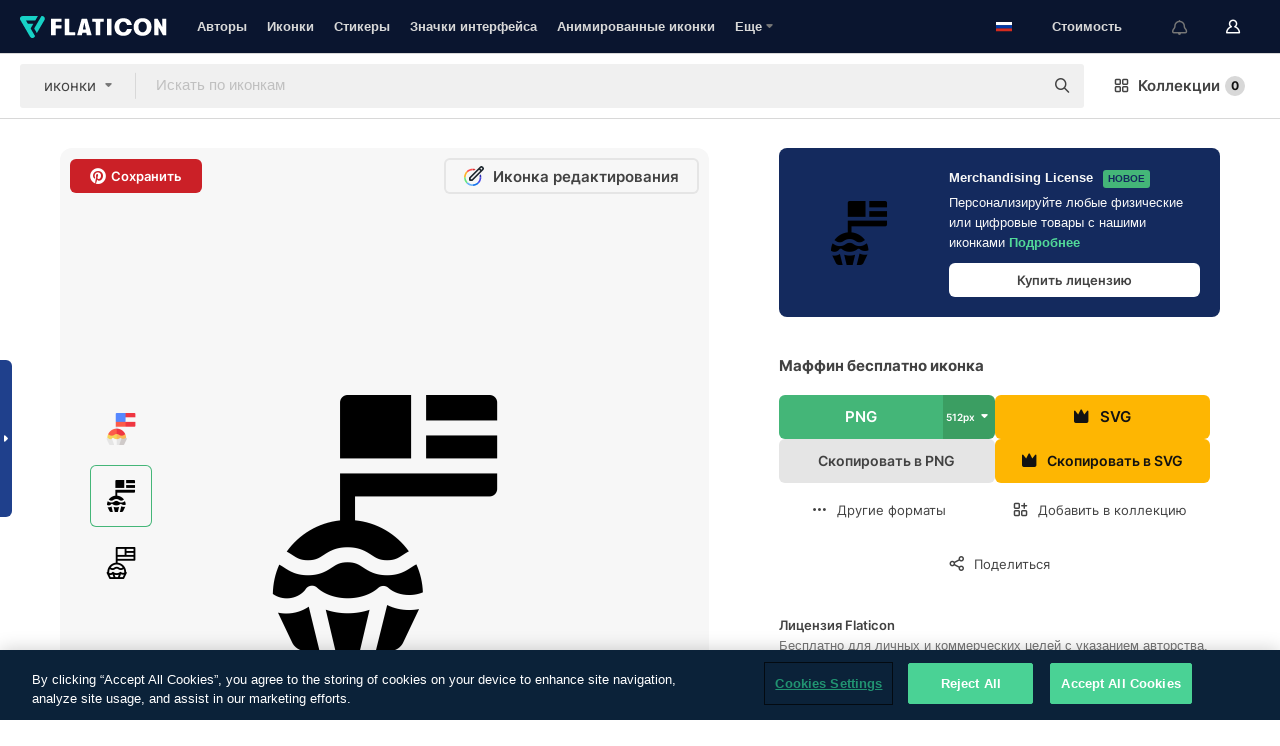

--- FILE ---
content_type: text/html; charset=UTF-8
request_url: https://www.flaticon.com/ru/free-icon/muffin_14488483
body_size: 61401
content:
<!DOCTYPE html>
<html lang="ru">

<head>
    <meta name="viewport" content="width=device-width, initial-scale=1, maximum-scale=1, user-scalable=0">
<meta http-equiv="Content-Type" content="text/html; charset=utf-8" />
<meta name="msapplication-config" content="none" />
<link rel="shortcut icon" href="https://media.flaticon.com/dist/min/img/favicon.ico">
<meta name="google-site-verification" content="jFocZR0Xg3630llv9ftPl5uCj4D5b2I4TfWjLpL-QR4" />
<meta name="naver-site-verification" content="4c0baa4943d32420d0e79f8706e01cda67156093" />
<meta name="p:domain_verify" content="c98d39b8210b59a48713c599c6475bdf" />

<link rel="apple-touch-icon" sizes="58x58" href="https://media.flaticon.com/dist/min/img/apple-icon-58x58.png" />
<link rel="apple-touch-icon" sizes="76x76" href="https://media.flaticon.com/dist/min/img/apple-icon-76x76.png" />
<link rel="apple-touch-icon" sizes="87x87" href="https://media.flaticon.com/dist/min/img/apple-icon-87x87.png" />
<link rel="apple-touch-icon" sizes="114x114" href="https://media.flaticon.com/dist/min/img/apple-icon-114x114.png" />
<link rel="apple-touch-icon" sizes="120x120" href="https://media.flaticon.com/dist/min/img/apple-icon-120x120.png" />
<link rel="apple-touch-icon" sizes="152x152" href="https://media.flaticon.com/dist/min/img/apple-icon-152x152.png" />
<link rel="apple-touch-icon" sizes="167x167" href="https://media.flaticon.com/dist/min/img/apple-icon-167x167.png" />
<link rel="apple-touch-icon" sizes="180x180" href="https://media.flaticon.com/dist/min/img/apple-icon-180x180.png" />
<link rel="apple-touch-icon" sizes="1024x1024" href="https://media.flaticon.com/dist/min/img/apple-icon-1024x1024.png" />

<link rel="chrome-webstore-item" href="https://chrome.google.com/webstore/detail/nkhjnpgcnmdpeikbeegmibjcfjpamjnp">

    <meta name="facebook-domain-verification" content="mqqw5yoiv6x0bu0vwfj9kfem9n1aeg" />

<title>Маффин – Бесплатные иконки: еда и ресторан</title>

<meta name="description" content="Бесплатная векторная иконка. Скачайте тысячи бесплатных иконок от еда и ресторан в формате SVG, PSD, PNG, EPS или как ИКОНОЧНЫЙ ШРИФТ">



<meta name="twitter:card" content="summary_large_image">
<meta name='twitter:site' content='@flaticon'>
<meta name='twitter:creator' content='@flaticon'>
<meta name='twitter:title' content="Бесплатные иконки Маффин, созданные Freepik">
<meta name='twitter:description' content="Бесплатная векторная иконка. Скачайте тысячи бесплатных иконок от еда и ресторан в формате SVG, PSD, PNG, EPS или как ИКОНОЧНЫЙ ШРИФТ #flaticon #иконка #едаиресторан #СоединенныеШтатыАмерики #Десерт">
<meta name='twitter:image' content='https://cdn-icons-png.flaticon.com/256/14488/14488483.png'>
<meta name='twitter:domain' content='www.flaticon.com'>

<meta property='og:title' content="Бесплатные иконки Маффин, созданные Freepik" data-dynamic='true' />
<meta property='og:site_name' content='Flaticon' data-dynamic='true' />
<meta property='og:url' content='https://www.flaticon.com/ru/free-icon/muffin_14488483' />
<meta property='og:description' content="Бесплатная векторная иконка. Скачайте тысячи бесплатных иконок от еда и ресторан в формате SVG, PSD, PNG, EPS или как ИКОНОЧНЫЙ ШРИФТ #flaticon #иконка #едаиресторан #СоединенныеШтатыАмерики #Десерт"  data-dynamic='true' />
<meta property='og:type' content='article'  data-dynamic='true' />
<meta property='og:image' content='https://cdn-icons-png.flaticon.com/256/14488/14488483.png' />
<meta property='og:image:type' content='image/png' data-dynamic='true'>
<meta property='og:image:width' content='256'  data-dynamic='true' />
<meta property='og:image:height' content='256'  data-dynamic='true' />
<meta property='og:image:alt' content='Маффин бесплатно иконка' />
<meta property='article:author' content='https://www.facebook.com/flaticon'  data-dynamic='true' />
<meta property='article:publisher' content='https://www.facebook.com/flaticon'  data-dynamic='true' />
<meta property='og:locale' content='en_US' />


    <link rel="canonical" href="https://www.flaticon.com/ru/free-icon/muffin_14488483">

        <link rel="alternate" hreflang="x-default" href="https://www.flaticon.com/free-icon/muffin_14488483">
        <link rel="alternate" hreflang="en" href="https://www.flaticon.com/free-icon/muffin_14488483">
        <link rel="alternate" hreflang="es" href="https://www.flaticon.es/icono-gratis/mollete_14488483">
        <link rel="alternate" hreflang="pt" href="https://www.flaticon.com/br/icone-gratis/muffin_14488483">
        <link rel="alternate" hreflang="ko" href="https://www.flaticon.com/kr/free-icon/muffin_14488483">
        <link rel="alternate" hreflang="de" href="https://www.flaticon.com/de/kostenloses-icon/muffin_14488483">
        <link rel="alternate" hreflang="fr" href="https://www.flaticon.com/fr/icone-gratuite/muffin_14488483">
        <link rel="alternate" hreflang="ru" href="https://www.flaticon.com/ru/free-icon/muffin_14488483">

<link rel="preload" href="https://media.flaticon.com/dist/min/img/logo/flaticon_negative.svg" as="image">

<link rel="preload" href="https://media.flaticon.com/dist/assets/bobjoll.202cca458fa9de5d74455893e517f85c.woff2" as="font" crossorigin importance="high" type="font/woff2">
<link rel="preload" href="https://fps.cdnpk.net/static/inter-regular.woff2" as="font" crossorigin importance="high" type="font/woff2">
<link rel="preload" href="https://fps.cdnpk.net/static/inter-semibold.woff2" as="font" crossorigin importance="high" type="font/woff2">
<link rel="preload" href="https://fps.cdnpk.net/static/inter-bold.woff2" as="font" crossorigin importance="high" type="font/woff2">
<link rel="preload" href="https://fps.cdnpk.net/static/degular-regular.woff2" as="font" crossorigin importance="high" type="font/woff2">
<link rel="preload" href="https://fps.cdnpk.net/static/degular-semibold.woff2" as="font" crossorigin importance="high" type="font/woff2">
<style>
    @font-face {
        font-family: 'Inter';
        src: url('https://fps.cdnpk.net/static/inter-regular.woff2') format('woff2');
        font-weight: 400;
        font-style: normal;
        font-display: swap;
    }
    
    @font-face {
        font-family: 'Inter';
        src: url('https://fps.cdnpk.net/static/inter-semibold.woff2') format('woff2');
        font-weight: 600;
        font-style: normal;
        font-display: swap;
    }
    
    @font-face {
        font-family: 'Inter';
        src: url('https://fps.cdnpk.net/static/inter-bold.woff2') format('woff2');
        font-weight: 700;
        font-style: normal;
        font-display: swap;
    }
    
    @font-face {
        font-family: 'Degular';
        src: url('https://fps.cdnpk.net/static/degular-regular.woff2') format('woff2');
        font-weight: 400;
        font-style: normal;
        font-display: swap;
    }
    
    @font-face {
        font-family: 'Degular';
        src: url('https://fps.cdnpk.net/static/degular-semibold.woff2') format('woff2');
        font-weight: 600;
        font-style: normal;
        font-display: swap;
    }
</style>



<script type="text/javascript" src="https://media.flaticon.com/dist/js/global.ec2b0a4ce81d0edaecfa.js"></script>
<link rel="preload" href="https://media.flaticon.com/dist/js/common.ec2b0a4ce81d0edaecfa.js" as="script">
<link rel="preload" href="https://media.flaticon.com/dist/js/ads.ec2b0a4ce81d0edaecfa.js" as="script">
<link rel="preload" href="https://media.flaticon.com/dist/js/userSession-auth.ec2b0a4ce81d0edaecfa.js" as="script">
<link rel="preload" href="https://media.flaticon.com/dist/js/fi-base.ec2b0a4ce81d0edaecfa.js" as="script">
<link rel="preload" href="https://media.flaticon.com/dist/js/script.ec2b0a4ce81d0edaecfa.js" as="script">
<link rel="preload" href="https://media.flaticon.com/dist/css/fi-style.ec2b0a4ce81d0edaecfa.css" as="style">
<link href="https://media.flaticon.com/dist/css/fi-style.ec2b0a4ce81d0edaecfa.css" rel="stylesheet" type="text/css"/>

            <!-- OneTrust Cookies Consent Notice start -->
                <script src="https://cdn-ukwest.onetrust.com/scripttemplates/otSDKStub.js" type="text/javascript" charset="UTF-8" data-ignore-ga='true' data-domain-script="099871c5-1aa9-43b5-9f64-9b987d74fdcc"></script>
        <script type="text/javascript">
            function OptanonWrapper() {}
        </script>
        <!-- OneTrust Cookies Consent Notice end -->
    
<!--[if lt IE 10]>
<script>var ie = true;</script>
<link rel="stylesheet" type="text/css" href="https://media.flaticon.com/css/ie.css">
<![endif]-->


<!-- Google Optimize -->
<link rel="preconnect dns-prefetch" href="https://www.googletagmanager.com">
<!-- Global site tag (gtag.js) - Google Analytics -->
<script>
    window.dataLayer = window.dataLayer || [];

    function gtag() {
        dataLayer.push(arguments);
    }
    gtag('js', new Date());

</script>
<script async src="https://www.googletagmanager.com/gtag/js?id=UA-42742855-1"></script>
<!-- END: Google Optimize -->

<!-- Google Tag Manager -->
<script>
    (function(w, d, s, l, i) {
        w[l] = w[l] || [];
        w[l].push({
            'gtm.start': new Date().getTime(),
            event: 'gtm.js'
        });
        var f = d.getElementsByTagName(s)[0],
            j = d.createElement(s),
            dl = l != 'dataLayer' ? '&l=' + l : '';
        j.async = true;
        j.src =
            'https://www.googletagmanager.com/gtm.js?id=' + i + dl;
        f.parentNode.insertBefore(j, f);
    })(window, document, 'script', 'dataLayer', 'GTM-PRQMDLG');
</script>
<!-- End Google Tag Manager -->

<link rel="preconnect dns-prefetch" href="https://www.google-analytics.com">
<script>
    (function(i, s, o, g, r, a, m) {
        i['GoogleAnalyticsObject'] = r;
        i[r] = i[r] || function() {
            (i[r].q = i[r].q || []).push(arguments)
        }, i[r].l = 1 * new Date();
        a = s.createElement(o),
            m = s.getElementsByTagName(o)[0];
        a.async = 1;
        a.src = g;
        m.parentNode.insertBefore(a, m)
    })(window, document, 'script', 'https://www.google-analytics.com/analytics.js', 'ga');
    ga('create', 'UA-42742855-1', 'auto', {
        'allowLinker': true
    });
    ga('require', 'linker');
    ga('linker:autoLink', ['flaticon.com', 'flaticon.es', 'freepikcompany.com']);
    ga('send', 'pageview');
</script>

<script>
    var STATIC_URL = 'https://image.flaticon.com/';
    var ACCOUNTS_BASE_URL = 'https://www.flaticon.com/ru/profile/';
    var ACCOUNTS_URL = 'https://www.flaticon.com/ru/profile/';
    var ACCOUNTS_API_KEY = 'aHR0cHM6Ly93d3cuZmxhdGljb24uY29tL3J1';
    var FACEBOOK_APP_ID = '579360525479711';
    var FACEBOOK_APP_VERSION = 'v3.2';
    var GOOGLE_CLIENT_ID = '544984668822-l66ipmg9o5lpalcntjckr651vbo72tcv.apps.googleusercontent.com';
    var GOOGLE_API_KEY = 'AIzaSyCkyUw3UxCwg618Bknm9vdoWnYWji4lQSM';
    var LANGUAGE = 'russian';
    var language = 'russian';
    var LANGUAGE_SHORT = 'ru';
    var URL_LOG = 'https://www.flaticon.com/ru/Errors/js_error';
    var RE_CAPTCHA_KEY = '6LdrxggTAAAAAEsVEMxap24sSkGS1nI3SsOigFyF';
    var RE_CAPTCHA_SECRET = '6LdrxggTAAAAANBFArNBHFs8wDnZL5q51hkRPpls';
    var RE_CAPTCHA_KEY_INVISIBLE_V2 = '6LdZqaMZAAAAAMi-EaIh8xjypOnZsUDt0a9B468g';
    var PROF_RE_CAPTCHA_KEY_INVISIBLE = '6LfEmSMUAAAAAEDmOgt1G7o7c53duZH2xL_TXckC';
    var APP_URL = 'https://www.flaticon.com/ru/';
    var BASE_URL = 'https://www.flaticon.com/';
    var URL_STATIC_IMG = 'https://media.flaticon.com/dist/min/img/';
    var ACTIVE_AX_DETAIL = 0;
    var LANDING = false;
    var url_pre_ax_detail;
    var URL_CRM_LOG = 'https://www.flaticon.com/ru/ajax/crm-log';
    var FLATICON_URL_STATIC = 'https://media.flaticon.com/';
    var MONTHLY_SUBSCRIPTION_PRICE = '9,99€';
    var USA_MONTHLY_SUBSCRIPTION_PRICE = '11,99$';
    var ANNUAL_SUBSCRIPTION_PRICE = '89,99€';
    var USA_ANNUAL_SUBSCRIPTION_PRICE = '99,00$';
    var ANNUAL_SUBSCRIPTION_PRICE_PER_MONTH = '7,50€';
    var USA_ANNUAL_SUBSCRIPTION_PRICE_PER_MONTH = '8,25$';
    var URL_CAMPAIGN = '';
    var LICENSES = JSON.parse('{"name":{"1":"CC 3.0 BY","2":"Flaticon Basic License","3":"Editorial License"},"url":{"1":"http:\/\/creativecommons.org\/licenses\/by\/3.0\/","2":"https:\/\/media.flaticon.com\/license\/license.pdf","3":"https:\/\/media.flaticon.com\/license\/license_editorial.pdf"}}');
    var FLATICON_SEO_APP_URL = JSON.parse('{"english":"https:\/\/www.flaticon.com\/","spanish":"https:\/\/www.flaticon.es\/","portuguese":"https:\/\/www.flaticon.com\/br\/","german":"https:\/\/www.flaticon.com\/de\/","korean":"https:\/\/www.flaticon.com\/kr\/","french":"https:\/\/www.flaticon.com\/fr\/","russian":"https:\/\/www.flaticon.com\/ru\/"}');
    var SUPPORT_URL = 'https://support.flaticon.com/s/';
    var SUPPORT_LANG = 'language=en_US';
    var GR_LANGUAGE = 'ru';
    var FLATICON_URL_IMAGE = 'https://image.flaticon.com/';
    var COUPON_PRICING = 'FI10CART25'
    var MERCHANDISING_LICENSE_CHECK_URL = 'https://www.flaticon.com/ru/merchandising-license/check';
    var GOOGLE_ONE_TAP_LOGIN_URL = 'https://id.freepik.com/api/v2/login/google-one-tap?client_id=flaticon';
    var URL_GENERIC_IMAGE_SHARE = 'https://media.flaticon.com/share/flaticon-generic.jpg'
    var UICONS_LAST_VERSION = '3.0.0';
        var IS_API_ORIGIN = false;
    
    
    
    var SPONSOR_CURRENT_PAGE = 1;

            var ESSENTIALS_STATUS = '';
        var ESSENTIALS_DATE = '';
    
            var UPDATE_BILLING_INFO = false;
    
            var VISIT_PLANS_PRICING = 0;
        
    var GOOGLE_IDP_URL_LOGIN = 'https://id.freepik.com/v2/log-in?client_id=flaticon&lang=ru';
    var GOOGLE_IDP_URL_REGISTER = 'https://id.freepik.com/v2/sign-up?client_id=flaticon&lang=ru';

    // Optimize Tests 
    var optimizeTests = [];

        var FEATURE_COLOR_PALETTE = false;
    
        var FEATURE_SHUTTERSTOCK_COUPON = false;
    
        var FEATURE_NOTIFICATIONS_HEADER = true;
        
        var FEATURE_FILTER_GROUP_BY = false;
    
        var FEATURE_ENABLE_GOOGLE_ADS_DETAIL = true;
    
    var FEATURE_CMP = true;
    var CSRF_TOKEN_NAME = 'csrf_token';
    var CSRF_TOKEN = '3131b688a1c364e9652788a64816912e';
  
    
    
    
    
    var PACK_LICENSE_URL = 'https://www.flaticon.com/ru/license/pack/';
    var IS_UICONS_VIEW = false;
    var FLATICON_URL = 'https://www.flaticon.com/ru/';

    var AMOUNT_IN_RELATED_BY_TAG_AND_STYLE = 24;
    
    function gtag() {
        dataLayer.push(arguments)
    }

    var USER_REGISTERED = false;
        var CRAFT_PRICE = 34.00;
        var FLATICON_UPLOAD_ICONS_URL = 'https://www.flaticon.com/';

    var USER_COUNTRY_CODE = 'US';

            USER_COUNTRY_CODE = 'US';
    
        var HAS_USER_BILLING_IN_INDIA = false;
    
            var PRODUCT_PRICING_YEARLY_PER_MONTH = '8.25 USD';
        var PRODUCT_PRICING_YEARLY = '99 USD';
        var PRODUCT_PRICING_MONTHLY = '12.99 USD';
        var FLATICON_DOWNLOAD_URL = 'https://www.flaticon.com/ru/';
    var CDN_URL_PREFIX = 'https://cdn-uicons.flaticon.com/';

            var RESOURCE_TYPE = 'standard';
    
        var IS_USER_PREMIUM = false;
    
    
    
    // Sending ClientId to Shutterstock iframes
    var clientId = undefined;
    var iframeQueue = [];

    function sendClientId() {
        while (iframeQueue.length > 0) {
            var iframe = iframeQueue.pop();
            // Extract domain from iframe src
            var parser = document.createElement('a');
            parser.href = iframe.src;
            var target = parser.protocol + '//' + parser.hostname;
            iframe.contentWindow.postMessage(clientId, target);
        }
    }

    function askForClientId(element) {
        iframeQueue.push(element);
        if (clientId) {
            sendClientId();
        }
    }

    ga(function(tracker) {
        clientId = tracker.get('clientId');
        sendClientId();
    });

    if (window.performance && document.addEventListener && window.addEventListener) {
        document.addEventListener('DOMContentLoaded', function() {
            ga('send', 'timing', 'performance', 'DOMContentLoaded', Math.round(performance.now()) /* TODO: 'Highwinds CDN' | 'Edgecast CDN' | 'OVH' */ );
        });
    }
</script>

<link rel="preconnect dns-prefetch" href="https://www.googletagservices.com">

<script type="text/javascript" src="https://try.abtasty.com/7589c1945ce38ce68d47d42a1cf45c3b.js"></script>

            <link rel="preload" as="script" href="https://ssm.codes/smart-tag/flaticoncomv2.js">
        <script async src="https://ssm.codes/smart-tag/flaticoncomv2.js"></script>
    

<!-- Google One Tap -->
    <script>
        function dispatchGoogleOneTapMomentEvent(notification) {
            window.dispatchEvent(new CustomEvent('googleOneTapDisplayed', { detail: notification.isDisplayed() }));
        }
    </script>
    <script src="https://accounts.google.com/gsi/client" async defer></script>
    <div id="g_id_onload"
         data-client_id="705648808057-3chuddbr6oahbebib1uh693k02sgfl30.apps.googleusercontent.com"
         data-login_uri="https://id.freepik.com/api/v2/login/google-one-tap?client_id=flaticon"
         data-skip_prompt_cookie="gr_session2"
         data-prompt_parent_id="g_id_onload"
         data-moment_callback="dispatchGoogleOneTapMomentEvent"
        data-callback="oneTapCallback"    ></div>


    <script type="application/ld+json">
        {"@context":"http://schema.org","@type":"ImageObject","name":"Маффин Icon - 14488483","contentUrl":"https://cdn-icons-png.flaticon.com/512/14488/14488483.png","thumbnailUrl":"https://cdn-icons-png.flaticon.com/512/14488/14488483.png","datePublished":"2024-01-31","authorName":"Freepik"}    </script>

    <script type="application/ld+json">
        {
            "@context": "http://schema.org",
            "@type": "Organization",
            "name": "Flaticon",
            "url": "https://www.flaticon.com/ru/",
            "logo": "https://media.flaticon.com/dist/min/img/flaticon-logo.svg",
            "sameAs": [
                                    
                     "https://www.facebook.com/flaticon",
                                                        
                     "https://twitter.com/flaticon",
                                                         "https://www.pinterest.es/flaticon/"
                    
                                                ]
        }
    </script>

    <!-- Start web schema -->
    <script type="application/ld+json">
        {
            "@context": "http://schema.org",
            "@type": "WebSite",
            "name": "Flaticon",
            "url": "https://www.flaticon.com/ru/",
            "potentialAction": {
                "@type": "SearchAction",
                "target": "https://www.flaticon.com/ru/search?word={search_term_string}",
                "query-input": "required name=search_term_string"
            }
        }
    </script>
    <!-- End web schema -->

<div class="myTestAd" style="position: absolute; pointer-events: none;"></div>

    <!-- Preconnect semseo -->
    <link rel="preconnect" href="https://shb.richaudience.com">
    <link rel="preconnect" href="https://ib.adnxs.com">
    <link rel="preconnect" href="https://c.amazon-adsystem.com">
    <link rel="preconnect" href="https://securepubads.g.doubleclick.net">
    <link rel="preconnect" href="https://googleads.g.doubleclick.com">
    <link rel="preconnect" href="https://pagead2.googlesyndication.com">
    <link rel="preconnect" href="https://bidder.criteo.com">
    <link rel="preconnect" href="https://prebid.mgid.com">
    <link rel="preconnect" href="https://dmx.districtm.io">
    <link rel="preconnect" href="https://ice.360yield.com">
    <link rel="preconnect" href="https://adx.adform.net">
    <link rel="preconnect" href="https://rtb.adpone.com">
    <!-- Preconnect semseo end -->

<!-- Hotjar events -->
<script>
    window.hj=window.hj||function(){(hj.q=hj.q||[]).push(arguments)};
</script>
<!-- Hotjar events end -->

                              <script>!function(e){var n="https://s.go-mpulse.net/boomerang/";if("False"=="True")e.BOOMR_config=e.BOOMR_config||{},e.BOOMR_config.PageParams=e.BOOMR_config.PageParams||{},e.BOOMR_config.PageParams.pci=!0,n="https://s2.go-mpulse.net/boomerang/";if(window.BOOMR_API_key="R5JS7-M8GWC-DW7YC-BENQZ-YEA7H",function(){function e(){if(!o){var e=document.createElement("script");e.id="boomr-scr-as",e.src=window.BOOMR.url,e.async=!0,i.parentNode.appendChild(e),o=!0}}function t(e){o=!0;var n,t,a,r,d=document,O=window;if(window.BOOMR.snippetMethod=e?"if":"i",t=function(e,n){var t=d.createElement("script");t.id=n||"boomr-if-as",t.src=window.BOOMR.url,BOOMR_lstart=(new Date).getTime(),e=e||d.body,e.appendChild(t)},!window.addEventListener&&window.attachEvent&&navigator.userAgent.match(/MSIE [67]\./))return window.BOOMR.snippetMethod="s",void t(i.parentNode,"boomr-async");a=document.createElement("IFRAME"),a.src="about:blank",a.title="",a.role="presentation",a.loading="eager",r=(a.frameElement||a).style,r.width=0,r.height=0,r.border=0,r.display="none",i.parentNode.appendChild(a);try{O=a.contentWindow,d=O.document.open()}catch(_){n=document.domain,a.src="javascript:var d=document.open();d.domain='"+n+"';void(0);",O=a.contentWindow,d=O.document.open()}if(n)d._boomrl=function(){this.domain=n,t()},d.write("<bo"+"dy onload='document._boomrl();'>");else if(O._boomrl=function(){t()},O.addEventListener)O.addEventListener("load",O._boomrl,!1);else if(O.attachEvent)O.attachEvent("onload",O._boomrl);d.close()}function a(e){window.BOOMR_onload=e&&e.timeStamp||(new Date).getTime()}if(!window.BOOMR||!window.BOOMR.version&&!window.BOOMR.snippetExecuted){window.BOOMR=window.BOOMR||{},window.BOOMR.snippetStart=(new Date).getTime(),window.BOOMR.snippetExecuted=!0,window.BOOMR.snippetVersion=12,window.BOOMR.url=n+"R5JS7-M8GWC-DW7YC-BENQZ-YEA7H";var i=document.currentScript||document.getElementsByTagName("script")[0],o=!1,r=document.createElement("link");if(r.relList&&"function"==typeof r.relList.supports&&r.relList.supports("preload")&&"as"in r)window.BOOMR.snippetMethod="p",r.href=window.BOOMR.url,r.rel="preload",r.as="script",r.addEventListener("load",e),r.addEventListener("error",function(){t(!0)}),setTimeout(function(){if(!o)t(!0)},3e3),BOOMR_lstart=(new Date).getTime(),i.parentNode.appendChild(r);else t(!1);if(window.addEventListener)window.addEventListener("load",a,!1);else if(window.attachEvent)window.attachEvent("onload",a)}}(),"".length>0)if(e&&"performance"in e&&e.performance&&"function"==typeof e.performance.setResourceTimingBufferSize)e.performance.setResourceTimingBufferSize();!function(){if(BOOMR=e.BOOMR||{},BOOMR.plugins=BOOMR.plugins||{},!BOOMR.plugins.AK){var n=""=="true"?1:0,t="",a="aod6dqqx2fpfc2lxh2mq-f-c1ab20801-clientnsv4-s.akamaihd.net",i="false"=="true"?2:1,o={"ak.v":"39","ak.cp":"1587957","ak.ai":parseInt("1019318",10),"ak.ol":"0","ak.cr":9,"ak.ipv":4,"ak.proto":"h2","ak.rid":"8bbe48c","ak.r":52356,"ak.a2":n,"ak.m":"b","ak.n":"ff","ak.bpcip":"3.135.225.0","ak.cport":42268,"ak.gh":"23.52.107.107","ak.quicv":"","ak.tlsv":"tls1.3","ak.0rtt":"","ak.0rtt.ed":"","ak.csrc":"-","ak.acc":"","ak.t":"1769422489","ak.ak":"hOBiQwZUYzCg5VSAfCLimQ==KDWAuYOB4vqxKb6AywMHUDn7mso+kkx3kHa6rRLHowizSYm5dZSWwIdiNbJcigzJLqHBVk4MfquJV5zHqdfQ4Sc+1AC0txeXOjdU7nvz4pUswoIpcLyN/Pw1rPMa0/i+PNA7SG5EqAvg+JVwQlt4GXylt/LOrO5vSrhjvFnibLxwTXrRl9+8c0tx6IHo4DzvPrZoh3x90xUOdZiJ8e5uuXDNuS8SFAD2njPkTpFQCJqLXdUsMJ4pmLrAPYFlaZok2XhrHzJovpwM/Vn5RTNNX185FJGue5L2G1FpvbOL41T2DTkMyDU21FhjVJpMqwRUc4tTzFIeSHtn1FzIzrnPYf4w7Htm6Quo0BtVUu1Ug8W31Zg73U/pYrzYt3yNt+hjkf6joWC4Gxzy0EI1kHz7Foxm4wHo/3bw15aexmaevO8=","ak.pv":"32","ak.dpoabenc":"","ak.tf":i};if(""!==t)o["ak.ruds"]=t;var r={i:!1,av:function(n){var t="http.initiator";if(n&&(!n[t]||"spa_hard"===n[t]))o["ak.feo"]=void 0!==e.aFeoApplied?1:0,BOOMR.addVar(o)},rv:function(){var e=["ak.bpcip","ak.cport","ak.cr","ak.csrc","ak.gh","ak.ipv","ak.m","ak.n","ak.ol","ak.proto","ak.quicv","ak.tlsv","ak.0rtt","ak.0rtt.ed","ak.r","ak.acc","ak.t","ak.tf"];BOOMR.removeVar(e)}};BOOMR.plugins.AK={akVars:o,akDNSPreFetchDomain:a,init:function(){if(!r.i){var e=BOOMR.subscribe;e("before_beacon",r.av,null,null),e("onbeacon",r.rv,null,null),r.i=!0}return this},is_complete:function(){return!0}}}}()}(window);</script></head>

<body class=" view--detail hero--white"
      data-section="icon-detail">

        <section id="viewport" class="viewport ">
        
<script type="text/javascript">
  var messages = {
    common: {
      allIcons: 'Все иконки',
      allStickers: 'Все стикеры',
      allAnimatedIcons: 'Все анимированные иконки',
      allInterfaceIcons: 'Все иконки для интерфейса',
      icons: 'иконки',
      interface_icons: 'значки интерфейса',
      stickers: 'стикеры',
      animated_icons: 'анимированные иконки',
      packs: 'наборы',
      icon_packs: 'Пакеты иконок',
      icon_styles: 'Стили иконок',
      sticker_packs: 'Пакеты стикеров',
      sticker_styles: 'Стили стикеров',
      interface_icons_packs: 'наборы значков интерфейса',
      url_icons: 'https://www.flaticon.com/ru/icons',
      url_search_icon_packs: '/packs',
      url_stickers: 'https://www.flaticon.com/ru/stickers',
      url_animated_icons: 'https://www.flaticon.com/ru/animated-icons',
      url_sticker_detail: 'free-sticker',
      url_sticker_latest: 'latest-stickers',
      url_sticker_premium: 'premium-sticker',
      url_uicons: 'https://www.flaticon.com/ru/uicons/interface-icons',
      pack: 'набор',
      style: 'стиль',
      category: 'категория',
      free_icon: '/free-icon/',
      icons_format: 'Скачивайте все иконки в форматах SVG, PSD, PNG, EPS или как веб-шрифты',
      collections: 'коллекции/',
      view_icon: 'Посмотреть иконку',
      search_related_icons: 'Иконки, связанные с поиском',
      browse_pack: 'Показать содержимое набора',
      author_packs: 'Авторский набор',
      free: 'бесплатно',
      cc_exp_title: 'Внимание!',
      cc_exp_desc: 'Срок действия вашей кредитной карты скоро истечет. <a href=\"https://www.flaticon.com/ru/profile/my_subscriptions\">Обновите, пожалуйста, свою карту здесь</a> и продолжайте пользоваться своей подпиской Премиум',
      download: 'Скачать',
      downloadAsset: 'Загрузить ресурс',
      more_info: 'Дополнительная информация',
      downloads: 'скачивания',
      view_all: 'Посмотреть всё',
      view_detail: 'Посмотреть подробно',
      more: 'Еще',
      edit: 'Редактировать',
      download_svg: 'Скачать SVG',
      download_png: 'Скачать PNG',
      read_more: 'Читать больше',
      more_icons_author: 'Другие иконки этого автора',
      more_formats: 'Другие форматы',
      search_author_resources: 'Поиск иконок в том же стиле',
      search_icons_style: 'Искать иконки этого стиля',
      url_search: '/search',
      url_free_icons: 'free-icons/',
      cancel: 'Отменить',
      send: 'Отправить',
      show_more: 'Показать еще',
      premium_download: 'Скачивание Премиум',
      download_pack: 'Скачать набор',
      login: 'Вход',
      register: 'Зарегистрироваться',
      register_download: 'Зарегистрироваться и скачать',
      see_more: 'Посмотреть еще',
      url_downloads_limit: 'downloads-limit',
      copy: 'скопировать',
      copyPNG: "Скопировать PNG в буфер обмена",
      copyPNGbutton: "Скопировать в PNG",
      copySVG: "Скопировать в формате SVG в буфер обмена",
      copySVGbutton: "Скопировать в SVG",
      copy_png_svg: "Копировать PNG/SVG в буфер обмена",
      faqs: 'У вас еще есть вопросы? Прочитайте <a href=\"https://support.flaticon.com/s/article/What-are-Flaticon-Premium-licenses?language=en_US\" target=\"_blank\" class=\"medium\">FAQ</a>',
      whats_news_url: '/whats-new',
      size: 'size',
      svg_type: 'SVG type',
      regular_svg: 'Regular SVG',
      regular_svg_text: 'The one you have been always using in Flaticon (With expanded objects).',
      editable_svg: 'Editable SVG',
      editable_svg_text: 'This format make it easier to adjust the thickness of the strokes and change the objects shapes.',
      other_formats: 'other formats',
      animatedIcon : 'бесплатные анимированные иконки',
      svg_files: "SVG-файлы",
      editable_strokes: "Редактируемые штрихи",
      editable_strokes_text: "Нерасширенный файл SVG с настраиваемыми штрихами и формами.",
      simplified : "Упрощенный вариант",
      simplified_text: "Плоский SVG-файл с ограниченными опциями редактирования.",
      new: "new",
      pageTitle: "Страница",
    },
    animatedIconDetail: {
      exploreRelated: "Исследуйте анимированные иконки, связанные с %s",
      see: "Посмотрите на нашу анимированную иконку %s в действии",
      look: "Выглядите как профессионал с помощью этой анимированной иконки %s и посмотрите, как потрясающе она будет выглядеть на вашем веб-сайте, мобильном устройстве или любом дизайне интерфейса.",
      looksGreat: "Отлично смотрится в интерфейсе",
      onNotification: "Анимированная иконка %s в уведомлении",
      mobileInterface: "Анимированная иконка %s потрясающе работает в вашем следующем проекте мобильного интерфейса.",
      mobile: "Анимированная иконка %s в мобильном",
      worldwide: "Всемирный",
      briefcase: "Портфель",
      menu: "Анимированная иконка %s в меню",
      sizes: "Используйте анимированную иконку %s разных размеров",
      stunning: "Потрясающие анимированные иконки, которые произведут впечатление на всех",
      highQuality: "Скачайте высококачественные анимированные иконки бесплатно и придайте своим проектам ту привлекательность, которую вы ищете.",
      explore: "Исследуйте анимированные иконки",
      animatedIconsMostDownloadedUrl: "https://www.flaticon.com/ru/animated-icons-most-downloaded",
    },
    og: {
      'webtitle': '{0} - Бесплатные {1} иконки',
      'title': '{0} разработана автором {1}',
      'desc': 'Скачай сейчас эту векторную иконку в форматах SVG, PSD, PNG, EPS или в виде веб-шрифта. Flaticon, крупнейшая база бесплатных иконок.',
      'animatedIconTitle': '{0} Animated Icon | Free {1} Animated Icon',
    },
    limit: {
      registered: 'Вы достигли предельного количества иконок <a href="https://www.flaticon.com/ru/pricing" onclick="ga(\'send\', \'event\', \'Collection\', \'Go to premium\', \'Alert icons limit\'); " title="Получите неограниченное количество коллекций!">Оформите подписку Премиум</a> и получите неограниченное количество коллекций',
      guest: 'Вы достигли своего предельного количества иконок. <a href="https://id.freepik.com/v2/sign-up?client_id=flaticon&lang=ru" title="Зарегистрируйтесь и получите до 256 иконок">Зарегистрируйтесь</a> и получите до 256 иконок',
      collection: 'Вы достигли предельного количества иконок на коллекцию (256 иконок)',
      max_size: "Превышен максимальный размер файла",
      backup_max_size: "В этой коллекции недостаточно места для добавления ваших файлов резервных копий",
      downloaded_icons_perc: "Вы достигли %s% от вашего предельного количества загрузок",
      personal_limit: "Если вы включите эти личные иконки ({0}) в данную коллекцию, то будет достигнуто максимально допустимое количество личных иконок ({1}) на одну коллекцию"
    },
    limit_anonymous: {
      title: 'У вас почти закончились скачивания!',
      paragraph1: 'Пора стать зарегистрированным пользователем',
      paragraph2: 'Создайте бесплатно учетную запись и продолжайте скачивать',
      button: 'Зарегистрируйтесь бесплатно'
    },
    external_icon: {
      title: 'Иконка добавлена',
      message: 'Эта иконка не является частью Flaticon Selection. Чтобы использовать ее, пожалуйста, добавьте ссылку на автора,'
    },
    report: {
      message: 'Этот иконка не является частью Flaticon Selection. Чтобы использовать ее, добавьте, пожалуйста, ссылку на авторство.',
      report_icon: "Сообщить об этой иконке",
      indicate_problem: "Укажите, пожалуйста, какая проблема была обнаружена. Спасибо!",
      download: 'Скачивание не работает',
      owner: 'Я являюсь владельцем этой иконки',
      link: "Я не могу найти ссылку для скачивания",
      other: 'Другое',
      describe_problem: 'Опишите проблему'
    },
    search: {
      search: 'Поиск',
      minimal_characters: 'Для поиска введите, пожалуйста, не менее одного символа',
      max_page_number: "Please type a correct page number to search",
      placeholder_icons: 'Искать по иконкам',
      placeholder_packs: 'Искать по пакетам',
      placeholder_stickers: 'Поиск стикеров',
      placeholder_animated_icons: "Поиск анимированных иконок",
      placeholder_interface_icons: 'Поиск иконки интерфейса',
      placeholder_icon_packs: 'Поиск пакетов иконок',
      placeholder_icon_styles: 'Поиск иконок по стилю',
      placeholder_sticker_packs: "Поиск пакетов стикеров",
      placeholder_sticker_styles: "Поиск стикеров по стилю",
      placeholder_interface_icons_packs: 'Ищи наборы значков интерфейса,',
    },
    filters: {
      order_by: 'Заказ от:',
      style: 'Стиль',
      stroke: 'Штрих',
      detail: 'Уровень детализации',
      date: 'Самый последний',
      popularity: 'Популярность',
      downloads: 'Самые скачиваемые',
      all: 'Все',
      detailed: 'Подробно',
      simple: 'Простая',
      mixed: 'Смешанная',
      rounded: 'Округлый',
      handmade: 'Ручной работы',
      filled: 'Заполненный',
      linear: 'Линейный',
      angular: 'С углами',
      '3d': 'Трехмерная',
      color: 'Цвет',
      monocolor: 'Однотонный',
      multicolor: 'Многоцветный',
      appliedFilters: 'Applied filters',
      clearAll: 'Clear all'
    },
    errors: {
      connectivity: 'Нам не удается установить соединение с серверами Flaticon. Проверьте, пожалуйста, настройки своей сети.',
      inactive_user: 'In order to download you must activate your account.'
    },
    collection: {
      add_icon: 'Добавить в коллекцию',
      delete_icon: 'Удалить из коллекции',
      default_name: 'Моя коллекция иконок',
      aware: 'Обратите внимание',
      iconfont_colors: 'По техническим причинам разноцветные иконки не будут включаться в иконочные шрифты',
      add_premium: 'Эта иконка доступна только для пользователей, имеющих подписку Премиум. Вы можете посмотреть дополнительную информацию <a target="_blank" href="https://www.flaticon.com/ru/pricing" class="track" data-track-arguments="all, event, collection, go-to-premium, alert-icon-premium" title="Оформите подписку Премиум">здесь</a>',
      locked: 'Ваша коллекция заблокирована, вы можете <a target="_blank" href="https://www.flaticon.com/ru/pricing" class="track" data-track-arguments="all, event, collection, go-to-premium, alert-locked" title="Оформите подписку Премиум">оформить платную подписку</a> и получить неограниченную коллекцию',
      iconfont_tooltip: 'Скачайте как иконочные шрифты и используйте на своем веб-сайте иконки, полностью кастомизируемые с помощью CSS.',
      iconfont_disabled: "В вашей коллекции только разноцветные иконки. Эти иконки нельзя использовать с иконочными шрифтами",
      duplicated_disabled: "Ваша учетная запись не позволяет больше коллекций",
      share_disabled: "Зарегистрируйтесь, чтобы поделиться!",
      upload_disabled: "Чтобы загружать иконки, оформите платную подписку!",
      upload_icons: "Загрузите иконки SVG!",
      duplicate: "Дублировать",
      download_personal: "Your Collection has personal icons. These icons will not be downloaded in Icon Font format",
      svg_incorrect: "Некорректный формат SVG",
      only_svg: "Допускаются только иконки svg",
      fetch_premium: 'Иконки Премиум нельзя добавить в новую коллекцию <a target="_blank" href="https://www.flaticon.com/ru/pricing" onclick="ga(\'send\', \'event\', \'Collection\', \'Go to premium\', \'Fetch collection premium error\'); " title="Оформите подписку Премиум">Станьте пользователем Премиум сейчас!</a>',
      fetch_personal: "Личные иконки не могут быть включены в вашу новую коллекцию",
      friendly_reminder: "Дружеское напоминание:",
      no_custom_icons_in_backup: "Файл резервной копии не будет содержать отредактированные иконки",
      restore_personal: "Личные иконки не могут быть восстановлены в вашей новой коллекции",
      upload_enabled: "Загрузите свои иконки svg",
      upload_disabled: "Загрузка в режиме сортировки отключена",
      color_disabled: "В этой коллекции нет иконок или все иконки разноцветные",
      success_restore: "Вы успешно восстановили {0} из {1} иконок",
      icons_skiped: "{0} из {1} иконок не были импортированы в вашу коллекцию, потому что они уже в ней были",
      locked_title: "Вы заблокировали коллекции",
      locked_text: "Разблокируйте свои коллекции, не ограничивайте свою работу ",
      locked_button: "Оформить платную подписку",
      locked_url: "https://www.flaticon.com/ru/pricing",
      empty_collection_limit: "Вы не можете создавать другие коллекции с пустой коллекцией. Сначала добавьте элементы в первую."
    },
    fonts: {
      error_svg: 'Этот файл SVG не является файлом шрифта'
    },
    url: {
      most_download: '/most-downloaded',
      latest_icons: '/latest-icons',
      search: '/search',
      packs_search: 'packs/search',
      style_search: 'style/search',
      packs: 'packs',
      authors: 'authors',
      guest_limit: 'гость',
      premium_limit: 'премиум',
      free_icons: 'free-icons',
      pricing: 'pricing',
      craft: 'https://www.flaticon.com/ru/merchandising-license',
      craft_purchases: 'https://www.flaticon.com/ru/merchandising-license/purchases'
    },
    attribution: {
      type_icon: 'иконки',
      type_sticker: 'стикеры',
      type_animated_icon: 'анимированные иконки',
      uicons_made_by: 'UIcons от',
      icons_made_by: 'Автор иконок:',
      stickers_made_by: 'Стикеры сделаны',
      animatedIcon_made_by: 'Анимированные иконки от',
      icons_created_by: 'иконки от',
      stickers_created_by: 'стикеры от',
      animatedIcon_created_by: 'анимированные иконки от',
      is_licensed_by: 'Лицензиар:',
      description: "Выберите свою любимую социальную сеть и поделитесь нашими иконками со своими контактами или друзьями. Если у вас нет указанных социальных сетей, скопируйте ссылку и вставьте ее в ту сеть, которую вы используете. Чтобы получить дополнительную информацию, прочитайте %sинструкцию по указанию авторства%s или %sзагрузите лицензию.%s",
      title: "Помните, что вы должны указать авторство %s ",
      unicorn_text: "Каждый раз, когда вы указываете авторство, лошадка получает свой рог и становится единорогом",
      designer_text: "Указывая авторство, вы каждый раз делаете дизайнера счастливым",
      rex_text: "Каждый раз, когда вы указываете авторство, тираннозавр может выпить свой кофе",
      karma_text: "Указывая авторство, вы каждый раз получаете +10 к своей карме",
      download_problems: "Проблемы со скачиванием?",
      dont_want_credit: "Не хотите указывать автора?",
      go_premium: 'Ты можешь легко перейти на <a href="https://www.flaticon.com/ru/pricing" class="track" data-track-arguments="ga, event, premium, icon-attribute-modal"><strong><i class="icon icon--premium inline-block"></i> Premium</strong></a> и использовать более 18 миллионов значков без указания авторства. <a class="link link--text medium inline track" href="https://www.flaticon.com/ru/pricing" data-track-arguments="ga, event, premium, icon-attribute-modal"><strong>Узнай подробнее здесь</strong></a>',
      go_premium_detail: 'You can go <a href="https://www.flaticon.com/ru/pricing" class="track" data-track-arguments="ga, event, premium, icon-attribute-modal"><strong>Premium</strong></a> easily and use more than 18.0M icons and stickers without attribution.',
      copy_and_attribute: "Скопировать и указать авторство",
      copy: "Копировать ссылку",
      copied: "Скопировано!",
      freepik_url: "https://www.freepik.com"
    },
    typeform: {
      multi_question_search: "Что бы вы улучшили в процессе поиска?",
      tell_us: "Расскажите нам!"
    },
    feedback: {
      thanks_message: "Спасибо за ваш отзыв!"
    },
    blockers: {
      is_present: "Похоже, что у вас установлен блокировщик рекламы. Выключите его, пожалуйста, чтобы максимально эффективно использовать Flaticon.",
    },
    link: {
      copied: "Ссылка скопирована",
      success: "url-адрес общего доступа был скопирован в буфер обмена"
    },
    clipboard: {
      copied: "Скопировано в буфер обмена",
      errorFirefox: '<b>Copying is disabled in Firefox.</b> Learn how to enable it <b><a href="https://support.flaticon.com/s/article/How-can-I-copy-icons-to-clipboard-FI?language=en_US" target="_blank" class="bold">here</a></b>.',
      png: {
        success: "Успешно скопировано в буфер обмена",
        error: "При копировании в буфер обмена произошла ошибка"
      }
    },
    follows: {
      followIcon: "Иконка «Отслеживать»",
      unFollowIcon: "Иконка «Прекратить отслеживать»",
      followAuthor: "Подписаться",
      unFollowAuthor: "Отписаться",
      followStyle: "Отслеживать стиль",
      unFollowStyle: "Прекратить отслеживать стиль"
    },
    easterEggs: {
      halloween: {
        findMe: "Найди меня!",
        close: "Закрыть",
        pressEsc: "Нажмите ESC или",
        modalP1: "Вы пришли, вы увидели, <br> вы его схватили!",
        modalP2: "Вы настоящий охотник за привидениями, и стоит поведать об этом миру.",
        share: "Поделиться",
        shareText: "Flaticon принимает очень много посещений, помогите нам очистить его"
      }
    },
    detail: {
      savePinterest: "Сохранить",
      search_placeholder: "Найти еще иконки в этом стиле",
      icon: "иконка",
      sticker: "стикер",
      animatedicon: "анимированнаяиконка",
      free: "бесплатно",
      premium: "премиум",
      license: "Лицензия",
      report_this_icon: "Сообщить об этой иконке",
      download_free_icon_in_png: "Скачать бесплатную иконку в формате PNG",
      download_free_sticker_in_png: "Скачайте стикер бесплатно в формате PNG",
      download_vector_icon_in_svg: "Скачать векторную иконку в формате SVG",
      download_vector_sticker_in_svg: "Скачать векторный стикер в формате SVG",
      download_vector_icon_in_eps: "Скачать векторную иконку в формате EPS",
      download_vector_icon_in_psd: "Скачать векторную иконку в формате PSD",
      download_vector_icon_in_base64: "Скачать векторную иконку в формате base64",
      download_vector_icon_in_PDF: "Скачать векторную иконку в формате PDF",
      download_vector_icon_in_JPG: "Скачать векторную иконку в формате JPG",
      download_free_icon_font_in_png: "Download free icon font in PNG format",
      download_free_icon_font_in_svg: "Download free icon font in SVG format",
      download_free_icon_font_for_android: "Download free icon font for Android",
      download_free_icon_font_for_ios: "Download free icon font for iOS",
      available_formats: "Доступно в форматах <b>PNG</b>, <b>SVG</b>, <b>EPS</b>, <b>PSD</b> и <b>BASE 64</b>.",
      add_to_collection: "Добавить в коллекцию",
      necessary_credit_author: "Ссылка на авторство обязательна.",
      how_to_credit: "Как ссылаться на авторство?",
      how_to_credit_authorship: "Как указывать авторство иконок?",
      how_to_credit_authorship_stickers: "Как отметить авторство стикеров?",
      follow: "Подписаться",
      following: "Подписки",
      unfollow: "Отписаться",
      download_unlimited: "Скачивайте иконки без ограничений",
      download_unlimited_info: '<span>Скачать</span>Неограниченное количество иконок премиум за <p class="js-currency" data-pricing="annualPerMonth" style="display:inline;">8.25 USD</p> в месяц',
      more_icons_pack: 'Еще иконки из',
      more_stickers_pack: 'Больше стикеров из',
      more_icons_style: 'Еще иконки в',
      style: 'Стиль',
      add_to_bookmarks: "Добавить в закладки",
      remove_from_bookmarks: "Удалить из закладок",
      published: "Опубликовано",
      related_tags: "Связанные теги",
      search_related_icon: "иконка-связанная-с-поиском",
      what_is_this: "Что это такое?",
      share_in_tw: "Поделиться в Twitter",
      share_in_fb: "Поделиться в Facebook",
      share_in_pt: "Поделиться в Pinterest",
      flaticon_license_title: "Лицензия Flaticon",
      flaticon_license: "Бесплатно для личных и коммерческих целей с указанием авторства.",
      more_info: "Подробнее",
      flaticon_premium_license: "Лицензия Flaticon Премиум",
      flaticon_premium_license_expl: "Перейдите на Премиум, и вы получите коммерческую лицензию.",
      flaticon_license_allow: "Наша лицензия позволяет вам использовать контент <a href=\"#\" class=\"link--normal track modal__trigger mg-bottom-lv2\" data-modal=\"modal-license\" data-track-arguments=\"all, event, detail-view, click-flaticon-license\"> этих случаях</a>.",
      sidebar_download_pack: "Зарегистрируйтесь бесплатно и скачайте полный набор",
      sidebar_download_pack_button: "Зарегистрироваться и скачать",
      sidebar_download_pack_button_mobile: "Зарегистрироваться",
      view_all_icons: "Посмотреть все иконки",
      all_styles: "Все стили",
      sidebar_banner_premium: "18.0M иконок для использования без указания авторства, <strong>только для пользователей Премиум</strong>",
      sidebar_see_plans: "Посмотреть варианты подписки",
      sidebar_banner_premium_cart: "-20% на планы нашей подписки Премиум",
      sidebar_apply_discount: "Применить скидку",
      pack: "Набор",
      edit_icon: "Иконка редактирования",
      edit_sticker: "Edit sticker",
      edit_animated_icon: "<span class=\"mg-left-lv1\">Learn how to <b>edit</b></span>",
      download_license: "Скачать лицензию",
      share: "Поделиться",
      free_sticker: "бесплатный стикер",
      premium_sticker: "премиальный стикер",
      flaticon_editorial_license: "Редакционная лицензия Flaticon",
      editorial_license_text: "Данный графический ресурс предназначен исключительно для редакционного пользования. <a href=\"https://www.freepik.com/legal/terms-of-use\" title = \"Terms of use\" class= \"link--text medium\">Условия пользования</a>.",
      stickers_banner_text: "Бесплатные качественные стикеры для сайтов и приложений",
      free_download: "Бесплатное скачивание",
      banner_craft_title: "Лицензия Merchandising",
      banner_craft_new: "Новинка",
      banner_craft_text: "Персонализируйте любые физические или цифровые товары с нашими иконками",
      banner_craft_buy: "Купить лицензию ",
    },
    christmas: {
      condition_1: "Действительно до 8 декабря",
      description_1: "<b>3 месяца</b> ежемесячной подписки Премиум",
      price_1: "для %s",
      title_1: "Приготовьте что-нибудь креативное на это Рождество с <b class=\"christmas-banner__premium\">Премиум</b>",
      url: "Стань Премиум",
      url_upgrade: "Оформите платную подписку",
      condition_2: "Действительно до 15 декабря",
      description_2: "<b>7 дней</b> из",
      price_2: "Премиум за %s",
      title_2: "Ваш тайный Санта-Клаус оставил вам подарок <b class=\"christmas-banner__premium\">Премиум</b>!",
      condition_3: "Действительно до 22 Декабря",
      description_3: "<b>Годовая</b> подписка Премиум",
      title_3: "Сохраняйте дух <b class=\"christmas-banner__premium\">Премиум</b> круглый год",
      condition_4: "Действительно до 2 января 2020 года",
      description_4: "<b>Два года</b> подписки Премиум",
      title_4: "Счастливого <b class=\"christmas-banner__premium\">Премиум</b> и поздравляем со скидкой!",
      description_5: "Подарите себе годовую подписку Премиум!",
      price_5: "This Christmas <b>upgrade</b> your plan and save <strong class=\"font-lg\">50%</strong>",
      description_6: "Получите доступ к более чем 5 млн векторных изображений, фотографий и файлов PSD.",
      price_6: "<b>Save</b> <strong class=\"font-lg\">50%</strong> on Freepik Annual Plan"
    },
    cookies: {
      text: "Данный веб-сайт использует файлы cookie для улучшения вашего пользовательского опыта. <a href=\"https://www.freepik.com/legal/cookies\" title = \"Cookie policy\" class= \"link--text link-inverted medium\">Дополнительная информация</a>",
    },
    ga: {
      view_details: 'посмотреть-подробно',
      add_to_collection: 'добавить-в-коллекцию',
      view_details: 'Редактировать',
      download_svg: 'скачать-svg',
      download_png: 'скачать-png',
      more_icons_authors: 'другие-иконки-авторов',
      more_icons_style: 'другие-иконки-стиль',
      brownse_pack: 'показать-содержимое-набора',
      search_related_icon: 'иконка-связанная-с-поиском',
      copyPNG: 'скопироватьPNG'
    },
    cancellation: {
      form_title: "Нам жаль, что вы решили покинуть сообщество Премиум",
      form_subtitle: "Мы хотели бы узнать, почему вы уходите:",
      info_message: "Вы по-прежнему можете пользоваться всеми преимуществами статуса Премиум, пока не истечет срок действия вашей текущей подписки. После этого у вас <strong>больше не будет доступа к новым ресурсам Премиум</strong>, и вам <strong>придется каждый раз указывать</strong> авторство. Кажется, это не очень здорово, не так ли?",
      option_0: "Мне нужна была иконка для проекта, который сейчас уже завершен",
      option_1: 'Flaticon стоит слишком дорого для меня',
      coupon_monthly_claim: 'Оформите платную подписку со СКИДКОЙ 30%',
      coupon_annual_claim: 'Получите СКИДКУ 30% на продление годового плана Премиум',
      coupon_premium_plus_claim: 'Получите СКИДКУ 30% на продление подписки Премиум Плюс',
      option_2: "Я не так часто использую это",
      option_3: 'Качественных иконок немного',
      option_4: "У меня было много технических проблем с моей учетной записью Премиум",
      option_5: "Я решил (-а) использовать другой аналогичный сайт",
      keep_premium: 'Сохранить Премиум',
      cancel_premium: 'Отменить Премиум',
      step_select: 'Выбрать',
      step_confirm: 'Подтвердить',
      step_finish: 'Закончить',
      more_info: 'Подробнее',
      generic_title_fp: 'Жаль, что вы потеряете все функции Премиум Freepik, когда истечет срок действия вашей текущей подписки:',
      generic_title_fi: 'Жаль, что вы потеряете все функции Премиум Flaticon, когда истечет срок действия вашей текущей подписки:',
      generic_blq1_title: 'До 2000 загрузок в день',
      generic_blq1_desc: 'Как подписчик Премиум вы сможете загружать столько ресурсов, сколько хотите. Дополнительная информация',
      generic_blq2_title: 'Без ссылки на источник',
      generic_blq2_desc: 'Используйте любой ресурс в коммерческих или личных целях без ссылки на автора.',
      generic_blq3_title: 'Премиум-контент',
      generic_blq3_desc: 'Получите доступ к нашим эксклюзивным иконкам, которые могут бесплатно скачивать только подписчики Премиум.',
      generic_blq4_title: 'Без рекламы',
      generic_blq4_desc_flaticon: 'Просматривайте Flaticon без рекламы. Никакой рекламы, никаких перерывов.',
      generic_blq4_desc_freepik: 'Просматривайте Freepik без рекламы. Никакой рекламы, никаких перерывов.',
      offer_price_title: 'Можно ли уговорить вас вернуться? Дайте нам еще один шанс!',
      offer_price_subtitle: "Вот небольшой подарок, чтобы мы могли начать все сначала",
      offer_price_coupon_text: "Дайте нам еще один шанс, активируйте свой тариф повторно и сэкономьте 30%",
      offer_title: 'Закончили проект? Следующий уже ждет вас!',
      offer_subtitle: "Будьте готовы к новым начинаниям с небольшим подарком от нас",
      offer_coupon_text: "Подготовьтесь к будущему уже сегодня и воспользуйтесь скидкой 30% на подписку Премиум!",
      offer_get_discount: 'Получите скидку',
      quality_title: "Мы очень сожалеем, что вы <b class='bold premium inline'>не хотите продлевать подписку Премиум</b>",
      quality_subtitle: "Вы всегда можете вернуться, мы будем ждать вас с нашими ресурсами Премиум и лицензией без указания авторства.",
      quality_discover: 'Познакомьтесь с Flaticon',
      options_title: "Мы очень сожалеем, что вы <span class='premium'>не хотите продлевать подписку Премиум</span>",
      options_subtitle: "Вы всегда можете вернуться, мы будем ждать вас с нашими ресурсами Премиум и лицензией без указания авторства.",
      thank_you: 'Спасибо',
      response_send_email: 'Наша служба поддержки получила ваше сообщение и вскоре свяжется с вами. А пока взгляните на подборку наших лучших ресурсов',
      top_icons: "Популярные иконки",
      stay_title: "Мы рады, что вы решили остаться!",
      stay_subtitle: "За наше яркое будущее вместе!",
      stay_action_flaticon: "Исследуйте Flaticon",
      stay_action_freepik: "Исследуйте Freepik",
      explore_premium: "Исследуйте Премиум",
      support_title: "Чем мы можем быть вам полезны?",
      support_subtitle: "Технические проблемы доставляют неудобства, и мы не хотим, чтобы они повлияли на ваши впечатления от работы с Flaticon. Сообщите нам о проблемах, с которыми вы столкнулись, и мы поможем их решить",
      support_name: 'Имя',
      support_name_placeholder: 'Ваше имя',
      support_email: 'Адрес электронной почты',
      support_comment: 'Комментарий',
      support_comment_placeholder: 'Напишите комментарий здесь',
      support_submit: 'Отправить',
      support_cancel: 'Отменить Премиум',
      support_legacy: "Пожалуйста, введите детали своего запроса и, если у вас есть какие-либо вопросы относительно наших Условий использования, включите конкретные примеры того, как вы хотите использовать наши ресурсы. Если вы сообщаете о проблеме, обязательно включите как можно больше информации. Как только ваш запрос будет отправлен, сотрудник нашей службы поддержки ответит вам как можно скорее.",
      support_legacy_second_part: "<b>Основная информация о защите данных: Компания </b> Freepik Company собирает ваши данные, чтобы иметь возможность отвечать на вопросы, предложения или жалобы. Дополнительная информация <a href='https://www.freepikcompany.com/privacy' class='text-link' target='_blank'>Политика конфиденциальности</a>",
      confirmation_title: "Главное, чтобы вы были довольны!",
      confirmation_subtitle: "Ваша подписка Премиум была отменена. Возвращайтесь в любое время, мы будем вас ждать."
  
    },
    pricing: {
      upgrade_error: "Произошла внутренняя ошибка. Пожалуйста, повторите попытку позже.",
      coupon_applied: "Применена скидка:",
      coupon_use_only: "Этот купон можно использовать только один раз.",
      coupon_invalid: "Ваш купон недействителен."
    },
    cart: {
      claim_text: "Still thinking about <span><i class='icon icon--crown-filled inline-block'></i>Premium</span>?",
      dto_text: "Получите СКИДКУ 10% <br><span>сегодня!</span>",
      button: "Применить скидку"
    },
    autopromo: {
      go_premium: "Стань Премиум",
      search_premium_banner: {
        claim_text: "Творите без ограничений",
        description: 'Получите доступ к более чем 0 <span class="premium premium--text inline-block medium"><i class="icon icon--premium inline-block"></i> Premium</span> иконкам',
        description_freePng: 'Получите доступ к более чем 0 <span class=\"premium premium--text inline-block medium\">icons in formats <i class=\"icon icon--premium inline-block\"></i> SVG, EPS, PSD, & BASE64</span>',
        download_cancel: "Скачивайте что хотите, отменяйте когда захотите"
      }
    },
    download: {
      downloading: "Идет скачивание..."
    },
    slidesgo: {
      banner_text: 'Сделай большую часть твоих любимых иконок в наших <strong>бесплатных шаблонах</strong> для <strong>Google Презентаций</strong> и <strong>Powerpoint</strong>',
    },
    uicons: {
      uicons_info: 'Uicons — это самая широкая библиотека иконок интерфейса. Используй более 50,000 векторных иконок, доступных в формате SVG или иконочных шрифтов, в своих веб-проектах и проектах приложений для iOS или Android. <a href=\"https://www.flaticon.com/ru/uicons/get-started \" class=\"link--normal\">Подробнее</a>',
      need_help: 'Need help to <a href="https://www.flaticon.com/ru/uicons/get-started" class="link--normal" ">start?</a>',
      full_style: 'Download full style',
      other_styles: "Другие стили",
      size: "size",
      new: "new",
      empty_search: "Sorry we couldn’t find any matches for ",
      try_search: "Попробуйте поискать другой термин",
      error_search : "Произошла внутренняя ошибка. Пожалуйста, повторите попытку позже.",
      use_this_icons: "Используй эти иконки в качестве шрифтовых иконок или с помощью CDN",
      register_start: "Зарегистрироваться и начать",
      cdn_text: "Используйте набор иконок <strong class='capitalize'></strong>, добавив ссылку в раздел &lt;head&gt; вашего веб-сайта или с помощью @import в вашем CSS.",
      download_text: "Содержит набор иконок <strong class='capitalize'></strong> + файлы шрифтов + CSS + образец HTML.",
      download_size_advice: "Zip file with more than %s icons",
      clear_all: "Clear all",
      view_details: "View Details",
      icon_font: "icon font",
      see_all_icons: "Посмотреть все иконки",
      free_icon_font: "free icon font",
      packageManager: "Менеджер пакетов",
      packageManagerText: "Установите последнюю версию Uicons и легко обновите свой проект с помощью последних иконок и улучшений с менеджером пакетов npm.",
      findOutMoreHere: "Find out more <b><a href=\"https://www.npmjs.com/package/@flaticon/flaticon-uicons\" target=\"_blank\">here</a></b>",
      in_action_title: "Посмотри на наш шрифт иконки %s в действии",
      in_action_text: "See how our %s icon font will look on your web interfaces or Android and iOS apps projects.",
      in_action_mobile_app: "Посмотри, как выглядит иконка %s в мобильном приложении",
      in_action_button: "%s icon in a button",
      in_action_briefcase: "Портфель",
      in_action_stadistics: "Статистика",
      in_action_currency: "Валюта",
      in_action_tablet: "%s иконка",
      in_action_interface: "Идеально подходит для твоего следующего дизайна интерфейса.",
      find_best_1: "Найди лучший шрифт иконки %s для своего проекта.",
      find_best_2: "Search among <b>50,000</b> icons fonts including your favorite <b>brands</b> icons!",
      find_best_see_all: "Посмотреть все иконки",
      doubts: "Вопросы?",
      doubts_1: "Взгляни на наше <a href=\"https://www.flaticon.com/ru/uicons/get-started\" target=\"_blank\">руководство</a>, где мы просто объясняем, как использовать наши иконки для интерфейса, скачивать, использовать CSS, переключать стили и многое другое!",
      support: "Контакт",
      support_1: "Мы слушаем тебя. У тебя возникли какие-либо вопросы или предложения по поводу наших иконок Uicons? <a href=\"https://www.flaticon.com/ru/profile/support\" target=\"_blank\">Наша команда поддержки</a> поможет тебе с ними.",
      register_to_download: "Register to download the full icon pack as icon fonts or use them via NPM or CDN.",
      see_all_icons_url: "https://www.flaticon.com/ru/icon-fonts-most-downloaded",
      regular: "regular",
      bold: "bold",
      solid: "solid",
      straight: "straight",
      rounded: "rounded",
      brands: "brands",
      thin: "thin",
      released: "Released",
      latest_version: "Latest version"
    },
    modal: {
      premium: {
        title: 'Преимущества <strong class=\"premium\"><i class=\"icon icon--premium inline-block\"></i> Премиум </strong>',
        benefit_1: 'Более 18,026,500 млн <br><strong> иконок Премиум </strong>',
        benefit_2: 'Неограниченные <br><strong> скачивания </strong>',
        benefit_3: 'Просмотр <br><strong> без рекламы </strong>',
        benefit_4: 'Ссылка на авторство не <br><strong>требуется</strong>',
      },
      license: {
        title: 'Краткое описание лицензии',
        subtitle: 'Наша лицензия позволяет вам использовать контент:',
        use_1: 'Для коммерческих и <strong>личных проектов</strong>',
        use_2: 'В цифровых или <strong>печатных медиа</strong>',
        use_3: '<strong>Неограниченное количество раз</strong> и бессрочно',
        use_4: '<strong>Anywhere</strong> in the world',
        use_5: 'To make <strong>modifications</strong> and derived works',
        summary: 'Этот краткий текст приводится только для информации. Он не представляет собой никаких договорных обязательств. Для получения дополнительной информации, пожалуйста, прочитайте наши <a href=\"https://www.flaticon.com/ru/legal\" target=\"_blank\" class=\"link--normal medium\">Условия использования</a> перед тем, как использовать контент.',

      },
      attribution: {
        title: 'Как ссылаться на авторство?',
        subtitle: 'Создание качественных иконок требует много времени и усилий. Мы просим вас только добавить небольшую ссылку с указанием авторства. Выберите среду, в которой вы собираетесь использовать ресурс.',
        social: 'Социальные сети',
        web: 'Веб',
        printed: 'Печатные элементы',
        video: 'Видео',
        apps: 'Приложения / Игры',
        social_title: 'Платформы социальных медиа ',
        social_subtitle: 'Выберите свою любимую социальную сеть и поделитесь нашими иконками со своими контактами или друзьями. Если у вас нет этих социальных сетей, скопируйте ссылку и вставьте ее в ту сеть, которой вы пользуетесь',
        web_title: 'Например: веб-сайты, социальные сети, блоги, электронные книги, рассылки новостей и т. д.',
        web_subtitle: 'Скопируйте эту ссылку и вставьте ее в любое место, где она видна, рядом с тем местом, где вы используете ресурс. Если это невозможно, поместите ее в нижний колонтитул своего веб-сайта, блога или рассылки новостей, либо в раздел выходных данных.',
        printed_title: 'Например: книги, одежда, буклеты, плакаты, приглашения, реклама и т. д.',
        printed_subtitle: '<span>Вставьте строку с указанием авторства</span> рядом с тем местом, где вы используете ресурс. Если это невозможно, поместите ее в раздел выходных данных.',
        printed_subtitle_2: 'Например: \"изображение: Flaticon.com\". Эта обложка была разработана с использованием ресурсов сайта Flaticon.com.',
        video_title: 'Платформы онлайн-видео ',
        video_subtitle: '<span>Вставьте эту ссылку</span> в соответствующую область описания видео.',
        apps_title: 'Приложения, игры, настольные приложения и т. д.',
        apps_subtitle: '<span>Вставьте эту ссылку</span> на веб-сайт, где ваше приложение доступно для загрузки, либо в раздел описания платформы или торговой площадки, которую вы используете.',
        faqs: 'Если у вас есть другие вопросы, посетите раздел <a href="https://support.flaticon.com/s/article/Attribution-How-when-and-where-FI?language=en_US" class="link--normal" target="_blank">s ',
        footer_title: 'Не хотите указать авторство?',
        footer_subtitle: 'Вы можете легко перейти на подписку <i class="icon icon--premium inline-block"></i> <span>Premium</span> и использовать более 18,026,500 иконок без указания авторства. <a href="https://www.flaticon.com/ru/pricing" class="track" data-track-arguments="ga, event, premium, modal-attribution">Получите информацию здесь</a>',
        copy_uicons: 'Uicons от &lt;a href=&quot;https://www.flaticon.com/uicons&quot;&gt;Flaticon&lt;/a&gt;'
      },
      premium_add_icon: {
        title: "Только пользователи Премиум",
        subtitle: "Создавайте неограниченные коллекции и добавляйте все нужные вам иконки Премиум.",
      },
      premium_download_icon_only_premium: {
        title: "Только пользователи Премиум",
        subtitle: "Скачивайте все нужные вам форматы значков.",
      },
      craft_more_info: {
        title: "Лицензия Merchandising",
        subtitle: "Расширьте свои лицензионные возможности и персонализируйте любые физические или онлайн-товары с помощью наших иконок.",
        printed_title: "Создайте физические носители для печати",
        printed_text: "Используйте наши иконки на футболках, кружках, плакатах, поздравительных или пригласительных открытках, календарях и т. д.",
        electronics_title: "Разрабатывайте электронные или физические носители для перепродажи",
        electronics_text: "Например, веб-шаблоны, электронные устройства, приложения, видеоигры, рекламные ролики или аудиовизуальные анимированные материалы.",
        learn_more: "Подробнее",
        buy_license: "Купить лицензию ",
      },
      download: {
          attributionRequired: "Требуется указание авторства",
          browseAdFree: "Просмотр без рекламы",
          freeDownload: "Бесплатное скачивание",
          goPremium: "Переходите на Premium от 8.25 USD в месяц",
          totalResources: "18.0M+ млн ​​иконок, стикеров и логотипов в редактируемых форматах, таких как SVG, EPS, PSD и CSS",
          totalResourcesAnimated: "18.0M+ ресурсов в профессиональных форматах",
          noAttributionRequired: "Атрибуция не требуется",
          premiumSubscription: "Подписка Премиум",
          unlimitedDownloads: "До 2000 загрузок в день",
          downloadFormats: "Download formats",
          staticFormats: "Static formats",
          animatedFormats: "Animated format",
      },
      confirmCopyContent: {
        title: "Из соображений безопасности Вам необходимо подтвердить это действие в Вашем браузере",
        subtitle: "Если Вы не хотите делать этот дополнительный шаг, мы рекомендуем использовать браузер Chrome.",
        processing: "Обработка изображения...",
        confirmCopy: "Подтвердить копирование в буфер обмена",
        copySuccess: "Изображение готово!",
      },
      copySvgNotPremiumUser:{
        countDownloading: "Копирование в буфер обмена. Копирование этого ресурса считается загрузкой",
        copyToClipboard: "Copy to clipboard",

      }
    },
    whatsNew: {
      preTitleShare: "Что нового в Flaticon"
    },
    cardsProducts: {
      title: "Поиск в других категориях",
      iconDescription: "The largest database of free icons for any project.",
      uiconDescription: "Иконки, специально разработанные для ваших интерфейсов",
      animated_icons_description: "Движущиеся иконки для создания потрясающих проектов",
      sticker_description: "Стикеры для сайтов, приложений или любого места, где они вам нужны",
      new: "Новинка"
    },
    colorPalette: {
      save: "Сохранить",
      alredyExist: "Этот цвет уже существует в палитре",
      exceeded: "Ты превысил количество цветовых образцов для этой палитры",
      modals: {
        areYouSure: "Ты уверен, что хочешь удалить свою пользовательскую палитру?",
        youWillLose: "Ты потеряешь свою пользовательскую палитру",
        noThanks: "Нет спасибо",
        remove: "удалить",
        create: "Создавай собственные палитры и открывай больше возможностей с помощью Премиум",
        subscribe: "Subscribe from 8.25 USD/month and get access to:",
        iconsStikers: "18.0M значков и стикеров в форматах SVG, EPS, PSD и BASE64",
        noAttribution:"Атрибуция не требуется",
        unlimitedDownloads: "Неограниченное количество скачиваний и коллекций",
        unlimitedUse: "Неограниченное использование редактора",
        support: "Приоритетная поддержка",
        noAds: "Без рекламы",
        goPremium: "Стань Премиум",
        urlPricing: "https://www.flaticon.com/ru/pricing"
      },
      updatingError: "При обновлении палитры возникла проблема",
      noGradients: "Ты не можешь редактировать или преобразовывать ухудшенные цвета в сплошные.",
    },
    winback: {
      beingProcessed: "<b>Платеж обрабатывается.</b> Ваша подписка будет повторно активирована, как только платеж будет обработан. Проверьте статус подписки в своем профиле.",
      mySubscription: "Моя подписка",
    }, 
    ogDescriptions: {
     standard: "Бесплатная векторная иконка. Скачайте тысячи бесплатных иконок от %s в формате SVG, PSD, PNG, EPS или как ИКОНОЧНЫЙ ШРИФТ",
     sticker: "Бесплатный стикер %s можно скачать в форматах PNG и SVG. Скачайте больше бесплатных стикеров %s.",
     uicon: "Бесплатные иконочные шрифты %s можно скачать в разных стилях и форматах PNG и SVG. Для Android и iOS.",
     animatedIcon: "Бесплатные анимированные иконки по запросу %s, доступные для скачивания в форматах JSON для Lottie, GIF или в виде статичных SVG-файлов.",
    }
  };
</script>
                
<script type="text/javascript">
  var urls = {
    common: {
      urlSearch : 'https://www.flaticon.com/ru/search',
    },        

    uicons: {
      tagByUIconId: 'https://www.flaticon.com/ru/ajax/uicons/tags-by-interface-icon/',
      urlSearchParams : 'https://www.flaticon.com/ru/uicons',
    }   
  };
</script>        
        
<header id="header" class="header body-header">
  
  
  <section class="header--menu" id="header--menu">
    <div class="row row--vertical-center mg-none full-height">
      <a href="https://www.flaticon.com/ru/" class="logo track" id="logo" title="Flaticon - Самая большая база данных бесплатных иконок" data-track-arguments="ga, event, Navbar, Click, Home">
        <img src="https://media.flaticon.com/dist/min/img/logos/flaticon-color-negative.svg" title="Логотип Flaticon" width="147" height="22" class="block" alt="Flaticon logo">
      </a>

      <nav id="nav">
        <label for="main-menu__toggle" class="nostyle show-tablet mg-none bj-button--mobile">
          <i class="icon icon--lg icon--menuburger icon--inverted"></i>
        </label>

        <input type="checkbox" id="main-menu__toggle">

        <div class="main-menu">

          <label for="main-menu__toggle" class="bg-toggle-menu show-tablet"></label>

          <label for="main-menu__toggle" class="nostyle show-tablet mg-none bj-button--mobile pd-top-lv4 pd-left-lv2 pd-bottom-lv2">
            <i class="icon icon--lg icon--cross text__general--heading"></i>
          </label>

          <div class="scrollable scrollable--menu">
            <ul class="row row--vertical-center mg-none menu-holder">
              <li><a href="https://www.flaticon.com/ru/authors" data-track-arguments="ga, event, menu, click, top-icons" class="track mg-lv2 mg-y-none">Авторы</a></li>
              <li><a href="https://www.flaticon.com/ru/icons" data-track-arguments="ga, event, menu, click, icons" class="track mg-lv2 mg-y-none">Иконки</a></li>
              <li><a href="https://www.flaticon.com/ru/stickers" data-track-arguments="ga, event, menu, click, stickers" class="stickers__header-link track mg-lv2 mg-y-none">Стикеры</a></li>
              <li><a href="https://www.flaticon.com/ru/uicons/interface-icons" data-track-arguments="ga, event, menu, click, interface-icons" class="interface-icons__header-link track mg-lv2 mg-y-none">Значки интерфейса</a></li>
              <li><a href="https://www.flaticon.com/ru/animated-icons" data-track-arguments="ga, event, menu, click, animated-icons" class="animated-icons__header-link track mg-lv2 mg-y-none">Анимированные иконки</a></li>    
              <li>
                <div class="popover popover-right popover-tools popover--more-btn" onclick="javascript:void">
                  <div class="popover-container"> 
                    <span class="popover-button row row--vertical-center mg-lv2 mg-y-none track" data-track-arguments="ga, event, menu, click, more">
                      <span>Еще</span>
                      <i class="icon icon--sm icon--caret-down"></i>
                    </span>
                    <div class="popover-bridge">
                        <div class="popover-content">
                          <div class="row">
                            <div class="popover-tools-box">
                              <p class="uppercase font-xs bold text__general--heading">Другие продукты</p>

                              <a href="https://ru.freepik.com" target="_blank" class="menu-tools-link">
                                <span>Freepik</span>
                                <span>Бесплатные векторные изображения, фото и PSD</span>
                              </a>

                              <a href="https://slidesgo.com" target="_blank" class="menu-tools-link">
                                <span>Slidesgo</span>
                                <span>Бесплатные шаблоны для презентаций</span>
                              </a>

                              <a href="https://storyset.com/" target="_blank" class="menu-tools-link">
                                <span>Storyset</span>
                                <span>Бесплатные редактируемые иллюстрации</span>
                              </a>

                            </div>

                            <div class="popover-tools-box">
                              <p class="uppercase font-xs bold text__general--heading link-api">Инструменты</p>

                              <a href="https://www.freepik.com/api" class="menu-tools-link link-api">
                                <span>API</span>
                                <span>API c 18.0M+ иконок, которые улучшат твой сайт, приложение или проект</span>
                              </a>
                              
                              <p class="uppercase font-xs bold text__general--heading">Google Workspace</p>

                              <a href="https://www.flaticon.com/ru/for-google" class="menu-tools-link track" data-track-arguments="ga, event, menu, click, g-suite">
                                <span>Icons for Slides & Docs</span>
                                <span>+18.0 млн бесплатных настраиваемых иконок для использования в Slides, Docs and Sheets</span>
                              </a>
                            </div>
                          </div>
                        </div>
                    </div>
                  </div>
                </div>
              </li>
              <li class="push-right menu--mobile__lv2 language-selector">
                <div class="popover popover--lang">
                  <div class="popover-container">
                    <button class="popover-button bj-button bj-button--ghost bj-button--sm track" data-track-arguments="ga, event, Navbar, language, open">
                      <img src="https://media.flaticon.com/dist/min/img/flags/ru.svg" width="16" height="11" loading="lazy">
                      <span class="mg-left-lv2-i">
                        Pусский                      </span>
                      <i class="icon icon--md icon--caret-down"></i>
                    </button>
                                              <ul class="popover-content">
                                                      <li data-lang="en">
                              <a href="https://www.flaticon.com/free-icon/muffin_14488483" class=" track" data-track-arguments="ga, event, Navbar, language, English">
                                <span class="text__general--heading">English</span>
                              </a>
                            </li>
                                                      <li data-lang="es">
                              <a href="https://www.flaticon.es/icono-gratis/mollete_14488483" class=" track" data-track-arguments="ga, event, Navbar, language, Español">
                                <span class="text__general--heading">Español</span>
                              </a>
                            </li>
                                                      <li data-lang="br">
                              <a href="https://www.flaticon.com/br/icone-gratis/muffin_14488483" class=" track" data-track-arguments="ga, event, Navbar, language, Português">
                                <span class="text__general--heading">Português</span>
                              </a>
                            </li>
                                                      <li data-lang="kr">
                              <a href="https://www.flaticon.com/kr/free-icon/muffin_14488483" class=" track" data-track-arguments="ga, event, Navbar, language, 한국어">
                                <span class="text__general--heading">한국어</span>
                              </a>
                            </li>
                                                      <li data-lang="de">
                              <a href="https://www.flaticon.com/de/kostenloses-icon/muffin_14488483" class=" track" data-track-arguments="ga, event, Navbar, language, Deutsch">
                                <span class="text__general--heading">Deutsch</span>
                              </a>
                            </li>
                                                      <li data-lang="fr">
                              <a href="https://www.flaticon.com/fr/icone-gratuite/muffin_14488483" class=" track" data-track-arguments="ga, event, Navbar, language, Français">
                                <span class="text__general--heading">Français</span>
                              </a>
                            </li>
                                                      <li data-lang="ru">
                              <a href="https://www.flaticon.com/ru/free-icon/muffin_14488483" class="active track" data-track-arguments="ga, event, Navbar, language, Pусский">
                                <span class="text__general--heading">Pусский</span>
                              </a>
                            </li>
                                                  </ul>
                                        </div>
                </div>
              </li>
                              <li class="link-pricing"><a href="https://www.flaticon.com/ru/pricing" class="mg-lv2 mg-y-none track" data-track-arguments="ga, event, Navbar, Click, Premium Plans|ga, event, premium, header">Стоимость</a>
                </li>
              
                              <li class="show-tablet menu--mobile__lv3 pd-lv3 pd-y-none mg-top-lv3"><a href="https://id.freepik.com/v2/sign-up?client_id=flaticon&lang=ru" class="track bj-button bj-button--flat bj-button--green bj-button--lg full-width" data-track-arguments="ga, event, MenuMobile, Click, Register|ga, event, register, click, menu-avatar-register">Зарегистрироваться</a>
                </li>
                <li class="show-tablet menu--mobile__lv3 pd-lv3 pd-y-none mg-top-lv2"><a href="https://id.freepik.com/v2/log-in?client_id=flaticon&lang=ru" class="track bj-button bj-button--outline bj-button--gray bj-button--lg full-width" data-track-arguments="ga, event, MenuMobile, Click, LoginButton">Вход</a></li>
                          </ul>
          </div>
        </div>
      </nav>

      <div class="push-right font-sm header--menu__login">
        <div id="gr_user_menu" class="row mg-none">
          
            <div id="notification-center-menu-trigger" class="notification-center-menu-trigger">
              <button id="notification-center-menu__trigger-icon" class="notification-center-menu__trigger-icon bj-button--link bj-button--lg">
                <i class="icon icon--notification"></i>  
                              </button>
            </div>
            <div id="overlay-notifications"></div>
            <ul id="notification-center-menu-side">
              <li class="notification-center-menu-side__title-container">
                <span class="notification-center-menu-side__title-holder">Уведомления</span>
                <i id="notification-center-menu-side__title-icon-close" class="icon icon--cross icon--lg"></i>
              </li>
                              <li id="notification-center-menu-side-empty" class="notification-center-menu-side__empty">
                      <div class="empty-notification-icon-container">

                        <i class="icon icon--notification"></i>
                      </div>
                      <p class="bold font-md mg-bottom-lv2">Уведомления не отображены</p>
                      <p>Здесь появится полезная информация. Следите за обновлениями!</p>
                </li>
              
            </ul>

          
                      <div id="gr_not-connected" class="gr_not-connected col--center">
              <div class="row row--vertical-center mg-none login-register-buttons-container">
                <a href="https://id.freepik.com/v2/log-in?client_id=flaticon&lang=ru" class="btn-login track semibold link-inverted mg-right-lv3" data-track-arguments="all, event, Navbar, Click, Login">Вход</a>
                <a href="https://id.freepik.com/v2/sign-up?client_id=flaticon&lang=ru" class="btn-register bj-button bj-button--sm bj-button--outline bj-button--inverted track" data-track-arguments="all, event, Navbar, Click, Register|ga, event, register, click, menu-avatar-register">Зарегистрироваться</a>
              </div>
              <a href="https://id.freepik.com/v2/log-in?client_id=flaticon&lang=ru" class="track bj-button--mobile login-register-user-button" data-track-arguments="all, event, MenuMobile, Click, Login">
                <i class="icon icon--lg icon--user icon--inverted"></i>
              </a>
            </div>
                  </div>
  </section>

      <section class="header--search" id="header--search">
      <div class="header--search__inner">
        <div class="row row--vertical-center mg-none full-height">
          
                      <section class="search-holder col mg-none pd-none">

              <div class="fake-search row">
                <div class="tag-field col mg-none pd-none">
                  <input type="hidden" name="tags" value="animal">
                  <form action="https://www.flaticon.com/ru/search" method="get" name="search-form" class="main_search_bar">
                    <div class="popover popover-left type-selector">
                      <div class="popover-container">
                        <button type="button" class="search-selected popover-button btn row row--vertical-center mg-none nostyle track" data-qa="search-selector" data-track-arguments="ga, event, search, search-selector, button">
                          <i class="icon icon--md icon--photo show-mobile"></i>
                          <span class="hide-mobile">иконки</span>
                          <i class="icon icon--md icon--caret-down"></i>
                        </button>
                        <div class="stickers popover-content">
                          <ul>
                                                                                            <li class="radio-group">
                                  <input id="radio_search_by_icons" type="radio" class="hidden track" name="type" value="icon" data-type="icons" data-url="https://www.flaticon.com/ru/search" checked data-track-arguments="ga, event, search, search-selector, icons">
                                  <label for="radio_search_by_icons" class="radio fake-radio"></label>
                                  <label for="radio_search_by_icons">иконки</label>
                                </li>
                                                              <li class="radio-group">
                                  <input id="radio_search_by_stickers" type="radio" class="hidden track" name="type" value="sticker" data-type="stickers" data-url="https://www.flaticon.com/ru/search"  data-track-arguments="ga, event, search, search-selector, stickers">
                                  <label for="radio_search_by_stickers" class="radio fake-radio"></label>
                                  <label for="radio_search_by_stickers">стикеры</label>
                                </li>
                                                              <li class="radio-group">
                                  <input id="radio_search_by_animated_icons" type="radio" class="hidden track" name="type" value="animated-icon" data-type="animated icons" data-url="https://www.flaticon.com/ru/search"  data-track-arguments="ga, event, search, search-selector, animated-icons">
                                  <label for="radio_search_by_animated_icons" class="radio fake-radio"></label>
                                  <label for="radio_search_by_animated_icons">анимированные иконки</label>
                                </li>
                                                              <li class="radio-group">
                                  <input id="radio_search_by_uicon" type="radio" class="hidden track" name="type" value="uicon" data-type="interface icons" data-url="https://www.flaticon.com/ru/search"  data-track-arguments="ga, event, search, search-selector, interface-icons">
                                  <label for="radio_search_by_uicon" class="radio fake-radio"></label>
                                  <label for="radio_search_by_uicon">значки интерфейса</label>
                                </li>
                                                          <hr>
                            <li class="radio-group mg-top-lv3-i">
                                <input id="switch_search_by_all" type="radio" class="hidden track" name="search-group" value="all" data-type="all" data-url="https://www.flaticon.com/ru/search" checked>
                                <label for="switch_search_by_all" class="radio fake-radio mg-right-lv1-i"></label>
                                <label for="switch_search_by_all" class="font-xs">Все иконки</label>
                            </li>
                            <li class="radio-group radio-group-by-style">
                                <input id="switch_search_by_style" type="radio" class="hidden track" name="search-group" value="style" data-type="style" data-url="https://www.flaticon.com/ru/style/search" >
                                <label for="switch_search_by_style" class="radio fake-radio mg-right-lv1-i"></label>
                                <label for="switch_search_by_style" class="font-xs">Стиль</label>
                            </li>
                            <li class="radio-group radio-group-by-pack">
                                <input id="switch_search_by_packs" type="radio" class="hidden track" name="search-group" value="packs" data-type="packs" data-url="https://www.flaticon.com/ru/packs/search"  data-track-arguments="ga, event, search, search-selector, packs">
                                <label for="switch_search_by_packs" class="radio fake-radio mg-right-lv1-i"></label>
                                <label for="switch_search_by_packs" class="font-xs">Набор</label>
                            </li>
                          </ul>
                        </div>
                      </div>
                    </div>

                    <input type="search" name="word" placeholder="Искать по иконкам" class="tag-field__input autocomplete" data-qa="search-bar" value="" data-autofocus maxlength="50" spellcheck="false">
                    <input type="hidden" name="license" id="main-search-license" value="" />

                                        <input type="hidden" name="color" id="main-search-color" value="" />
                    <input type="hidden" name="shape" id="main-search-shape" value="" />
                    
                    <input type="hidden" name="current_section" id="main-search-current_section" value="" />
                    <input type="hidden" name="author_id" id="main-search-author_id" value="" />
                    <input type="hidden" name="pack_id" id="main-search-pack_id" value="" />
                    <input type="hidden" name="family_id" id="main-search-family_id" value="" />
                    <input type="hidden" name="style_id" id="main-search-style_id" value="" />
                    <input type="hidden" name="type" id="main-search-type" value="">

                    <button type="button" class="clean-search__button"><i class="icon icon--cross"></i></button>
                    <button type="submit" class="bj-button nostyle">
                      <i class="icon icon--md icon--search icon--mg-md"></i>
                    </button>
                  </form>
                </div>
              </div>
            </section>
          
                      <button class="collections-toggle bj-button bj-button--md bj-button--outline bj-button--gray row row--vertical-center track  " id="collections-toggle" data-track-arguments="ga, event, Navbar, Click, collections">
              <i class="icon icon--md icon--mg-sm icon--collection"></i>
              <span class="button--text medium">Коллекции</span>
              <span class="badge">0</span>
            </button>
          
        </div>
      </div>
    </section>
  </header>

<script>
  var DEFAULT_AVATAR = 'https://media.flaticon.com/dist/min/img/default_avatar.png';

  function set_default_avatar(elem) {
    elem.src = DEFAULT_AVATAR;
  }

  var pageview;
  try {
    pageview = parseInt(localStorage.pageview || 0, 10)
  } catch (e) {
    pageview = 1;
  }

  if (pageview < 3) {
    if (document.getElementById("gr_not-connected")) {
      var login_link = document.getElementById("gr_not-connected");
      login_link.classList.add("dropdown-active");
      try {
        localStorage.pageview = pageview + 1;
      } catch (e) {}

      setTimeout(function() {
        var login_link = document.getElementById("gr_not-connected");
        if (login_link) {
          login_link.classList.remove('dropdown-active');
        }
      }, 4000);
    }
  }
</script>
        
	<aside id="collections" class="collections loading ">
		<div id="collections-tour" class="collections__tour hide">
			<button class="button__close nostyle">
				<i class="icon icon--cross"></i>
			</button>
			<div class="collections__tour__content">
				<img src="https://media.flaticon.com/dist/min/img/collections/collection-tour.svg" width="181" height="152" class="block push-center" loading="lazy">
				<div class="alignc">
					<p class="bold text__general--heading font-lg mg-bottom-lv2 mg-top-lv3">У вас еще нет коллекций</p>
					<p class="font-sm">Здесь представлены все коллекции</p>
					<p class="medium text__general--heading">Что я могу делать со своими коллекциями?</p>
				</div>
				<ul>
					<li class="collections__tour__item">
						<input type="checkbox" name="collections__tour__option" id="collections__tour__add">
						<label for="collections__tour__add">
							<i class="icon icon--addcollection"></i>
							<span class="medium text__general--heading">Добавить иконки</span> 
							<i class="icon icon--plus"></i>
							<i class="icon icon--minus"></i>
						</label>
						<div class="collections__tour__item__content">
							<p>Нажмите на любую иконку, которую хотите добавить в коллекцию.</p>
						</div>
					</li>
					<li class="collections__tour__item">
						<input type="checkbox" name="collections__tour__option" id="collections__tour__organize">
						<label for="collections__tour__organize">
							<i class="icon icon--sortcollection"></i>
							<span class="medium text__general--heading">Организовать</span>
							<i class="icon icon--plus"></i>
							<i class="icon icon--minus"></i>
						</label>
						<div class="collections__tour__item__content">
							<p>Организуйте свои коллекции по проектам. Добавляйте, удаляйте, редактируйте и переименовывайте иконки.</p>
						</div>
					</li>
					<li class="collections__tour__item">
						<input type="checkbox" name="collections__tour__option" id="collections__tour__edit">
						<label for="collections__tour__edit">
							<i class="icon icon--edit"></i>
							<span class="medium text__general--heading">Редактировать</span>
							<i class="icon icon--plus"></i>
							<i class="icon icon--minus"></i>
						</label>
						<div class="collections__tour__item__content">
							<p>Воспользуйтесь функцией «Коллекция красок» и измените цвет всей коллекции или сделайте это постепенно, изменяя иконку за иконкой</p>
						</div>
					</li>
					<li class="collections__tour__item">
						<input type="checkbox" name="collections__tour__option" id="collections__tour__download">
						<label for="collections__tour__download">
							<i class="icon icon--download"></i>
							<span class="medium text__general--heading">Скачайте иконочный шрифт или SVG</span>
							<i class="icon icon--plus"></i>
							<i class="icon icon--minus"></i>
						</label>
						<div class="collections__tour__item__content">
							<p>Загрузите свои коллекции в формате кода, совместимом со всеми браузерами, и используйте иконки на своем веб-сайте.</p>
						</div>
					</li>
					<li class="collections__tour__item">
						<input type="checkbox" name="collections__tour__option" id="collections__tour__share">
						<label for="collections__tour__share">
							<i class="icon icon--share"></i>
							<span class="medium text__general--heading">Поделиться и сохранить</span>
							<i class="icon icon--plus"></i>
							<i class="icon icon--minus"></i>
						</label>
						<div class="collections__tour__item__content">
							<p>Сохраните резервную копию своих коллекций или поделитесь ими с другими — одним нажатием!</p>
						</div>
					</li>
				</ul>
				<p class="font-sm alignc mg-top-lv2"><a href="https://www.flaticon.com/ru/collections" class="medium">Подробнее</a> о коллекциях</p>
			</div>
		</div>

		<header class="collection-section-header">
			<button onclick="Widget.toggle()" class="hide-collections nostyle"><i class="flaticon-cross icon icon--cross text-inverted"></i></button>
			<span>Коллекции</span>
			<span class="badge badge-gray collections-number"></span>

			<div class="tooltip tooltip--bottom expand-collapse-holder">
				<button id="expand_collections_btn" class="btn-pill btn-small expand-collapse expand tooltip__trigger tooltip__trigger--enabled track" data-track-arguments="ga, event, collections, expand" onclick="Collection.expandCollapse()"><i class="flaticon-expand icon icon--fullscreen"></i></button>
				<div class="tooltip__content tooltip__content--permanent">
					<div class="content">
						Расширить					</div>
				</div>
			</div>

			<div class="tooltip tooltip--bottom expand-collapse-holder">
				<button id="expand_collections_btn" class="btn-pill btn-small expand-collapse collapse tooltip__trigger tooltip__trigger--enabled track" data-track-arguments="ga, event, collections, collapse" onclick="Collection.expandCollapse()"><i class="flaticon-collapse icon icon--minimize"></i></button>
				<div class="tooltip__content tooltip__content--permanent">
					<div class="content">
						Свернуть					</div>
				</div>
			</div>

			<div class="tooltip tooltip--bottom show-collections-holder">
				<button disabled id="list_collections_btn" class="btn-pill btn-small show-collections tooltip__trigger tooltip__trigger--disabled track" data-track-arguments="ga, event, collections, list" onclick="Collection.list()"><i class="flaticon-list icon icon--list"></i></button>
				<div class="tooltip__content tooltip__content--permanent">
					<div class="content">
						Показать коллекции					</div>
				</div>
			</div>

			<div class="tooltip tooltip--bottom-right tooltip--box add-collections-holder">
				<button disabled id="new_collection_btn" class="btn-pill btn-small add-collection tooltip__trigger tooltip__trigger--disabled track" data-track-arguments="ga, event, collections, create"><i class="flaticon-add icon icon--plus"></i></button>
				<div class="tooltip__content tooltip__content--permanent">
					<div class="content">
						<div class="row row--vertical-center">
							<div class="col mg-none-i alignl">
								<p class="pd-right-lv2">Вы достигли своего предельного количества коллекций. Оформите платную подписку, чтобы получить неограниченные коллекции</p>
							</div>
							<a href="https://www.flaticon.com/ru/pricing" data-track-arguments="all, event, collection, go-to-premium, limit-collections-reached|ga, event, premium, collections-btn-add" class="bj-button bj-button--yellow bj-button--sm track">Оформить платную подписку</a>
						</div>
					</div>
				</div>

				<div class="tooltip__content tooltip__content--permanent">
					<div class="content">
						<p>Зарегистрируйтесь и создавайте новые коллекции</p>
						<a href="https://id.freepik.com/v2/sign-up?client_id=flaticon&lang=ru" data-track-arguments="ga, event, register, click, new_collection_anonymous" class="bj-button bj-button--primary bj-button--sm fullwidth track">Зарегистрируйтесь бесплатно</a>
					</div>
				</div>
			</div>
		</header>

		<section id="collections-holder" class="collections-holder overflow"></section>
	</aside>
	<div class="collections-overlay"></div>

	<div class="fi-modal modal-bool modal_delete_collection">
		<input class="modal-state" id="modal-delete-collection" type="checkbox">
		<div class="modal-fade-screen">
			<div class="modal-inner">
				<label class="modal-close" for="modal-delete-collection"></label>
				<p class="alignc">Вы действительно хотите удалить эту коллекцию?</p>

				<div class="row row--horizontal-center mg-none">
					<button class="bj-button bj-button--red mg-right-lv3-i col mg-none modal_delete_collection_btn">Да, удалить</button>
					<button class="bj-button bj-button--ghost col mg-none modal_delete_collection_btn">Нет, вернуться</button>
				</div>
			</div>
		</div>
	</div>

	<section id="max-collections" class="max-collections">
		<div class="overlay"></div>
		<div class="max-collections__container">

			<input type="radio" name="max-collections__section-trigger" id="max-collections-first-step" checked>
			<input type="radio" name="max-collections__section-trigger" id="max-collections-second-step">

			<div class="max-collections__wrapper">
				<div class="max-collections__step max-collections__first-step">
					<div class="max-collections__header">
						<div class="row mg-none">
							<div class="col alignc mg-none">
								<ul class="font-xs max-collections__nav">
									<li class="inline-block text__state--green"><label for="max-collections-first-step" class="bold">01</label></li>
									<li class="inline-block mg-lv1 mg-y-none">/</li>
									<li class="inline-block"><label for="max-collections-second-step" class="bold">02</label></li>
								</ul>
							</div>
						</div>
					</div>
					<div class="max-collections__content scrollable">
						<div class="hide-mobile">
							<h5>Сожалеем, что вы отменили подписку Premium</h5>
							<p>Вы по-прежнему можете пользоваться коллекциями Flaticon со следующими ограничениями:</p>
							<ul class="list">
								<li>Вы можете оставить только <strong>3</strong> коллекции</li>
								<li>Вы можете добавить не более <strong>100</strong> иконок на каждую коллекцию</li>
								<li>Вы не можете добавлять в свою коллекцию иконки Премиум</li>
							</ul>
						</div>
						<div class="show-mobile">
							<h5>Преимущества ваших коллекций изменились</h5>
							<ul class="list">
								<li>Вы можете оставить только <strong>3</strong> коллекции</li>
								<li>Вы можете добавить не более <strong>100</strong> иконок на каждую коллекцию</li>
								<li>Вы не можете добавлять в свою коллекцию иконки Премиум</li>
							</ul>
						</div>
						<div class="discount">
							<div class="row mg-none">
								<div class="col mg-none">
									<p class="bold mg-bottom-lv2">Продолжайте максимально использовать свои иконки и коллекции</p>
									<p class="font-xl mg-none">Получите <strong class="text__state--yellow">20% СКИДКУ</strong> на нашу годовую подписку Премиум <br></p>
								</div>
								<div class="alignc col--center">
									<a href="https://www.flaticon.com/ru/pricing?coupon=CLPREMIUM20" class="bj-button bj-button--md bj-button--flat bj-button--yellow track" data-track-arguments="ga, event, premium, select-collection, prefer">Применить скидку</a>
								</div>
							</div>
						</div>
					</div>
					<div class="max-collections__actions">
						<div class="row mg-none">
							<label for="max-collections-second-step" class="link--arrow link--arrow--md push-right">
								<span>Следующая</span>
								<i class="icon icon--sm icon--right"></i>
							</label>
						</div>
					</div>
				</div>

				<div class="max-collections__step max-collections__second-step">
					<div class="max-collections__header">
						<div class="row mg-none">
							<label for="max-collections-first-step" class="link--arrow link--arrow--sm">
								<i class="icon icon--sm icon--prev"></i>
								<span>Назад</span>
							</label>
							<div class="col alignc mg-none">
								<ul class="font-xs max-collections__nav">
									<li class="inline-block"><label for="max-collections-first-step" class="bold">01</label></li>
									<li class="inline-block mg-lv1 mg-y-none">/</li>
									<li class="inline-block text__state--green"><label for="max-collections-second-step" class="bold">02</label></li>
								</ul>
							</div>
						</div>
					</div>
					<div class="max-collections__content scrollable">
						<h5>Select 3 collections to continue:</h5>
						<p>Количество ваших коллекций составляет <strong>8</strong>, но вы можете разблокировать только 3 из них</p>
						<div id="max-collections-content" class="max-collections-content">
							<div class="scrollable">
								<ul class="max-collections__holder mg-bottom-lv3"></ul>
							</div>
						</div>
					</div>
					<div class="max-collections__actions">
						<div class="row mg-none">
							<a href="https://www.flaticon.com/ru/pricing?coupon=CLPREMIUM20" class="bj-button bj-button--outline bj-button--gray push-right track" data-track-arguments="ga, event, premium, select-collection, prefer">Продлите подписку Премиум</a>
							<button class="bj-button bj-button--flat bj-button--green mg-left-lv2" id="button-confirm" disabled>Сохранить и продолжить</button>
						</div>
					</div>
				</div>
			</div>
		</div>
	</section>

<div class="fi-modal modal-report">
	<input class="modal-state" id="modal-report-collection" type="checkbox">
	<div class="modal-fade-screen">
		<div class="modal-inner">
			<header>
				<h3 class="alignc">Скачивание отчета</h3>
				<label class="modal-close" for="modal-report-collection"></label>
			</header>
			<section class="modal-body">
				<form id="report-form-collection">
					<p class="alignc">Укажите, пожалуйста, какая проблема была обнаружена. Спасибо!</p>
					<div class="radio-holder row mg-none">
						<div class="col__xs--12 col__sm--6">
							<label class="radio radio--sm">
								<input type="radio" name="reason" value="other-collection" id="other-collection">
								<span class="radio__indicator"></span>
								<span class="radio__link">Другое</span>
							</label>
						</div>
						<div class="col__xs--12 col__sm--6">
							<label class="radio radio--sm">
								<input type="radio" name="reason" value="not-working-collection" id="not-working-collection">
								<span class="radio__indicator"></span>
								<span class="radio__link">Скачивание не работает</span>
							</label>
						</div>
						<div class="col__xs--12 col__sm--6">
							<label class="radio radio--sm">
								<input type="radio" name="reason" value="format-error" id="format-error">
								<span class="radio__indicator"></span>
								<span class="radio__link">Формат некоторых файлов неверный</span>
							</label>
						</div>
						<div class="col__xs--12 col__sm--6">
							<label class="radio radio--sm">
								<input type="radio" name="reason" value="long-time" id="long-time">
								<span class="radio__indicator"></span>
								<span class="radio__link">Скачивание занимает слишком много времени</span>
							</label>
						</div>

					</div><!-- .radio-holder -->
					<textarea id="description-collection" name="description-collection" placeholder="Опишите проблему"></textarea>
					<button type="submit" class="fullwidth mg-none-i">Отправить</button>
				</form>
			</section>
		</div>
	</div>
</div>

<div class="fi-modal modal-base64">
	<input class="modal-state" id="modal-base64" type="checkbox">
	<div class="modal-fade-screen">
		<div class="modal-inner">
			<div class="modal_container">
				<div class="content pd-none-i">
					<button class="modal__close modal__close--absolute modal__close--top-right button button--icon button--icon--only button--sm button--inverted nostyle">
						<i class="icon icon--md icon--mg-md icon--cross"></i>
					</button>
					<div class="modal-base64__content">
						<h4 class="first medium">Изображение с кодировкой Base 64</h4>
						<p class="font-lg">Скопируйте данные в кодировке base64 и вставьте их в документ HTML или CSS.<br> Нужна помощь? Может быть, <a href="http://css-tricks.com/data-uris/" target="_blank" class="medium">эта ссылка поможет вам</a></p>

						<div class="row">
							<div class="col__xs--12 col__sm--12 col__md--6">
								<p class="font-sm mg-bottom-lv2">HTML-изображение</p>
								<div class="row copy-holder mg-bottom-lv4">
									<input type="text" class="input_atributtion_text" id="input_atributtion_text_html" readonly="" value="<div>Icons made by <a href=&quot;https://www.freepik.com&quot; title=&quot;Freepik&quot;>Freepik</a> from <a href=&quot;https://www.flaticon.com/ru/&quot; title=&quot;Flaticon&quot;>www.flaticon.com></a></div>">
									<span class="attribution_text modal-base64 "><textarea id="b64Image" class="b64textarea" readonly onclick="this.select()"></textarea></span>
									<button class="bj-button bj-button--primary copy-attributtion track" data-track-arguments="ga, event, download, icon, BASE64-CSS">
										<span class="active">
											<i class="icon icon--sm icon--duplicate"></i>
											<span>Translation</span>
										</span>
										<span>
											<i class="icon icon--sm icon--duplicate"></i>
											<span>Скопировано!</span>
										</span>
									</button>
								</div>
							</div>

							<div class="col__xs--12 col__sm--12 col__md--6">
								<p class="font-sm mg-bottom-lv2">Фон-CSS</p>
								<div class="row copy-holder mg-bottom-lv4">
									<input type="text" class="input_atributtion_text" id="input_atributtion_text_css" readonly="" value="<div>Icons made by <a href=&quot;https://www.freepik.com&quot; title=&quot;Freepik&quot;>Freepik</a> from <a href=&quot;https://www.flaticon.com/ru/&quot; title=&quot;Flaticon&quot;>www.flaticon.com</a></div>">
									<span class="attribution_text modal-base64"><textarea id="b64css" class="b64textarea" readonly onclick="this.select()"></textarea></span>
									<button class="bj-button bj-button--primary copy-attributtion track" data-track-arguments="ga, event, download, icon, BASE64-HTML">
										<span class="active">
											<i class="icon icon--sm icon--duplicate"></i>
											<span>Translation</span>
										</span>
										<span>
											<i class="icon icon--sm icon--duplicate"></i>
											<span>Скопировано!</span>
										</span>
									</button>
								</div>
							</div>
						</div>
						<div class="attribution__wrapper fi-not-premium">
							<div class="copy-wrapper copy">
								<p class="copy" onclick="document.getElementById('input_atributtion_text').select();">Используете это для веб-сайта? Скопируйте приведенную ссылку на свой сайт:</p>
								<div class="row row--horizontal-center">
									<div class="col__xs--12 col__sm--12 col__md--8">
										<div class="row copy-holder">
											<input type="text" class="input_atributtion_text" id="input_atributtion_text_copyLink" readonly value="<div>Icons made by <a href=&quot;https://www.freepik.com&quot; title=&quot;Freepik&quot;>Freepik</a> from <a href=&quot;https://www.flaticon.com/ru/&quot; title=&quot;Flaticon&quot;>flaticon.com</a></div>">
											<span class="attribution_text modal-base64"><textarea class="b64textarea" readonly onclick="this.select()"></textarea> </span>
											<button class="copy-attributtion" class="bj-button bj-button--secondary">
												<!-- <i class="icon icon--sm icon--duplicate"></i> -->
												<span class="active">Translation</span>
												<span>Скопировано!</span>
											</button>
										</div>
									</div>
								</div>
							</div>
							<p class="mg-none how-attributte">
							<button class="bj-button bj-button--link modal__trigger" data-modal="modal-attribution-new">
									<span>Как указывать авторство для других медиа?</span>
								</button>
							</p>
						</div>
					</div>

					<div class="modal__banner-footer fi-not-premium">
						<p class="modal__banner-footer--title">Не хотите указать авторство?</p>
						<p class="modal__banner-footer--text">Вы можете легко перейти на подписку <i class="icon icon--premium inline-block"></i> <span>Premium</span> и использовать более 18,026,500 иконок без указания авторства. <a href="https://www.flaticon.com/ru/pricing" class="track" data-track-arguments="ga, event, premium, modal-base64">Получите информацию здесь</a></p>
					</div>
				</div>
			</div>	
		</div>
	</div>
</div>

<div class="detail__editor hide">
    <div class="detail__editor__header">
        <div class="row row--vertical-center mg-none full-height">
            <button class="bj-button bj-button--ghost close">
                <i class="icon icon--sm icon--prev"></i>
                <span class="hide-mobile">Выйти из редактора</span>
                <span class="show-mobile">Выход</span>
            </button>
            
            <div class="push-right edit-icons-user-actions">
                <div class="row mg-none">
                    <button class="bj-button bj-button--secondary bj-button--green" id="save_into_active" disabled>
                        <i class="icon icon--save"></i>
                        <span>Save to collection</span>
                    </button>
                    
                    <div class="popover popover-bottom popover--download mg-left-lv1">
                        <div class="popover-container popover-not-close fullwidth">
                            <button class="popover-button bj-button bj-button--primary bj-button--green" id="download_button" disabled>
                                <i class="icon icon--md icon--download"></i>
                                <span>Скачать</span>
                            </button>
                            <div class="popover-content pd-lv2">
                                <ul>
                                    <li class="mg-bottom-lv2">
                                        <label for="detail__editor__sizes-toggle" class="bj-button bj-button--secondary mg-none">
                                            <span>PNG</span><i class="icon icon--sm icon--caret-down"></i>
                                        </label>
                                        <input type="checkbox" id="detail__editor__sizes-toggle" class="detail__editor__sizes-toggle">
                                        <div class="detail__editor__sizes">
                                            <ul class="row">
                                                <li class="col__xs--6"><a href="#" data-size="16" data-format="png"  class="bj-button bj-button--sm bj-button--secondary bj-button--outline">16px</a></li>
                                                <li class="col__xs--6"><a href="#" data-size="24" data-format="png"  class="bj-button bj-button--sm bj-button--secondary bj-button--outline">24px</a></li>
                                                <li class="col__xs--6"><a href="#" data-size="32" data-format="png"  class="bj-button bj-button--sm bj-button--secondary bj-button--outline">32px</a></li>
                                                <li class="col__xs--6"><a href="#" data-size="64" data-format="png"  class="bj-button bj-button--sm bj-button--secondary bj-button--outline">64px</a></li>
                                                <li class="col__xs--6"><a href="#" data-size="128" data-format="png"  class="bj-button bj-button--sm bj-button--secondary bj-button--outline">128px</a></li>
                                                <li class="col__xs--6"><a href="#" data-size="256" data-format="png"  class="bj-button bj-button--sm bj-button--secondary bj-button--outline">256px</a></li>
                                                <li class="col__xs--6 mg-none-i"><a href="#" data-size="512" data-format="png"  class="bj-button bj-button--sm bj-button--secondary bj-button--outline">512px</a></li>
                                            </ul>
                                        </div>
                                    </li>
                                                                            <li class="mg-bottom-lv2"><a href="#" class="bj-button bj-button--yellow" data-format="svg" data-size="512" >SVG</a></li>
                                        <li class="mg-bottom-lv2"><a href="#" class="bj-button bj-button--yellow" data-format="eps" data-size="512" >EPS</a></li>
                                        <li><a href="#" class="bj-button bj-button--yellow bj-button--outline" data-format="base64" >CSS</a></li>
                                                                    </ul>
                            </div>
                        </div>
                    </div>
                </div>
            </div>
        </div>
    </div>
    <div class="detail__editor__body row mg-none">
        <div class="detail__editor__menu col--stretch">
            <ul>
                <li>
                    <label for="editor__colors" class="active track" >
                        <i class="icon icon--lg icon--mg-xs icon--palette push-center"></i>
                        <span>Цвета</span>
                    </label>
                </li>
                <li>
                    <label for="editor__display" class="track">
                        <i class="icon icon--lg icon--mg-xs icon--fullscreen push-center"></i>
                        <span>Дисплей</span>
                    </label>
                </li>
                <li>
                    <label for="editor__forms" class="track">
                        <i class="icon icon--lg icon--mg-xs icon--resources push-center"></i>
                        <span>Формы</span>
                    </label>
                </li>
                <li id="option_edit__stroke" class="hidden">
                    <label for="editor__stroke" class="track">
                        <i class="icon icon--lg icon--mg-xs icon--stroke push-center"></i>
                        <span>Штрих</span>
                    </label>
                </li>
            </ul>
        </div>
        <div class="detail__editor__submenu col--stretch">
            <input type="radio" name="editor__option" id="editor__colors" checked>
            <div class="detail__editor__options detail__editor__colors">
                <div class="color-tab-palette-replace">
                    <p class="font-sm medium text__general--heading mg-bottom-lv2">Выберите цвет на иконке</p>
                    <ul class="colors icon-colors row" id="svg-icon-colors"></ul>

                    <p class="font-sm medium text__general--heading mg-bottom-lv2">Выберите новый цвет</p>
                    <button class='color-picker-btn hidden'></button>
                    <div class="pickers-wrapper">
                        <div id="icon-edit-color-picker">
                            <div class="color-picker-wrapper"></div>
                        </div>
                    </div>

                    
                        <section id="section-color-palette" class="color-palette hidden">
                            <header class="color-palette__header mg-bottom-lv2-i">
                                <p class="font-sm medium text__general--heading mg-bottom-lv2 mg-none">Пользовательская палитра</p>
                                <i class="icon icon--premium inline hidden"></i>
                                
                                <div class="popover">
                                    <div class="popover-container">
                                        <button class="popover-button bj-button bj-button--sm bj-button--link-dark pd-none hidden"><i class="icon icon--menudots"></i></button>
                                        <ul class="popover-content">
                                            <li>
                                                <input type="radio" id="edit-palette" name="edit-remove-palette" value="edit">
                                                <label class="font-sm mg-bottom-lv2 block" for="edit-palette">Удалить цвет</label>
                                            </li>
                                            <li>
                                                <span id="remove-palette" class="font-sm mg-none block modal__trigger" data-modal="modal-remove-palette">Remove palette</span>
                                            </li>
                                        </ul>
                                    </div>
                                </div>
                            </header>
                            <div class="color-palettes-wrapper mg-bottom-lv4">
                                <div class="color-palette-wrapper">
                                    <ul class="swatches">
                                        <li id="palette-edit-color-picker" class="palette-edit-color-picker tooltip tooltip--top">
                                            <button id="color-palette" class="bj-button bj-button--sm bj-button--gray pd-none"><i class="icon icon--plus"></i></button>
                                            <div class="tooltip__content tooltip__content--permanent">
                                                <div class="content">
                                                    <span>Ты превысил количество цветовых образцов для этой палитры</span>
                                                </div>
                                            </div>
                                        </li>
                                                                            </ul>
                                </div>
                                <div class="save-cancel-buttons">
                                    <button id="save-palette" class="save-palette mg-right-lv2 mg-top-lv3  bj-button bj-button--sm bj-button--gray hidden">Сохранить</button>
                                    <button id="cancel-edition" class="cancel-edition mg-top-lv3 bj-button bj-button--sm font-sm bj-button--link hidden">Отменить</button>
                                </div>
                            </div>

                        </section>


                    <p class="font-sm medium text__general--heading mg-bottom-lv2 clear history hide">История</p>
                    <ul class="colors row mg-none-i" id="last-icon-colors"></ul>
                </div>
               
            </div>

            <input type="radio" name="editor__option" id="editor__display">
            <div class="detail__editor__options detail__editor__display">
                <p class="font-sm medium text__general--heading mg-bottom-lv2">Масштабировать</p>

                <div class="row row--vertical-center mg-none mg-bottom-lv3-i">
                    <div class="col__xs--8 pd-none-i mg-none-i">
                    <input type="range" min="1" max="150" step="1" value="100">
                    </div>
                    <div class="col__xs--1 pd-none-i mg-none-i"></div>
                    <div class="col__xs--3 pd-none-i mg-none-i">
                        <input type="number" min="1" max="150" value="100" class="size--xs mg-none">
                    </div>
                </div>

                <p class="font-sm medium text__general--heading mg-bottom-lv2">Переместить</p>
                <div class="btn-group mg-bottom-lv3 edit__move">
                    <span class="tooltip tooltip--top">
                        <button class="btn-gray tooltip__trigger tooltip__trigger--always" data-tooltip="Переместить влево" data-action="move" data-values="0 0 0 1" ><i class="icon icon--left"></i></button>
                        <div class="tooltip__content">
                            <div class="content">
                                Переместить влево                            </div>
                        </div>
                    </span>
                    <span class="tooltip tooltip--top">
                        <button class="btn-gray tooltip__trigger tooltip__trigger--always" data-tooltip="Переместить вправо" data-action="move" data-values="0 1 0 0" ><i class="icon icon--right"></i></button>
                        <div class="tooltip__content">
                            <div class="content">
                                Переместить вправо                            </div>
                        </div>
                    </span>
                    <span class="tooltip tooltip--top">
                        <button class="btn-gray tooltip__trigger tooltip__trigger--always" data-tooltip="Переместить вверх" data-action="move" data-values="1 0 0 0" ><i class="icon icon--up"></i></button>
                        <div class="tooltip__content">
                            <div class="content">
                                Переместить вверх                            </div>
                        </div>
                    </span>
                    <span class="tooltip tooltip--top">
                        <button class="btn-gray tooltip__trigger tooltip__trigger--always" data-tooltip="Переместить вниз" data-action="move" data-values="0 0 1 0" ><i class="icon icon--down"></i></button>
                        <div class="tooltip__content">
                            <div class="content">
                                Переместить вниз                            </div>
                        </div>
                    </span>
                </div>

                <div class="row mg-none">
                    <div class="col__xs--5 col__sm--5 col__md--12 edit__rotate">
                        <p class="font-sm medium text__general--heading mg-bottom-lv2">Повернуть</p>
                        <div class="btn-group mg-bottom-lv3">
                            <span class="tooltip tooltip--top">
                                <button class="btn-gray tooltip__trigger tooltip__trigger--always" data-action="rotate" data-values="90" >
                                    <i class="icon icon--rotate"></i>
                                </button>
                                <div class="tooltip__content">
                                    <div class="content">
                                        Повернуть на 90º вправо                                    </div>
                                </div>
                            </span>
                            <span class="tooltip tooltip--top">
                                <button class="btn-gray tooltip__trigger tooltip__trigger--always" data-action="rotate" data-values="-90" >
                                    <i class="icon icon--rotate rotate--left"></i>
                                </button>
                                <div class="tooltip__content">
                                    <div class="content">
                                        Повернуть на 90º влево                                    </div>
                                </div>
                            </span>
                        </div>
                    </div>

                    <div class="col__xs--5 col__sm--5 col__md--12 edit__flip">
                        <p class="font-sm medium text__general--heading mg-bottom-lv2">Перевернуть</p>
                        <div class="btn-group">
                            <span class="tooltip tooltip--top">
                                <button class="btn-gray tooltip__trigger tooltip__trigger--always" data-action="flip" data-values="x" >
                                    <i class="icon icon--flip"></i>
                                </button>
                                <div class="tooltip__content">
                                    <div class="content">
                                        Перевернуть по горизонтали                                    </div>
                                </div>
                            </span>
                            <span class="tooltip tooltip--top">
                                <button class="btn-gray tooltip__trigger tooltip__trigger--always" data-action="flip" data-values="y" >
                                    <i class="icon icon--flip flip-vertical"></i>
                                </button>
                                <div class="tooltip__content">
                                    <div class="content">
                                        Перевернуть по вертикали                                    </div>
                                </div>
                            </span>
                        </div>
                    </div>
                </div>
            </div>

            <input type="radio" name="editor__option" id="editor__forms">
            <div class="detail__editor__options detail__editor__forms">
                <p class="font-sm medium text__general--heading mg-bottom-lv2">Выберите форму</p>
                <div class="btn-group mg-bottom-lv3 shape-type">
                    <span class="tooltip tooltip--top">
                        <button class="btn-gray tooltip__trigger tooltip__trigger--always" data-action="shape" data-values="none" ><i class="icon icon--cross-small text__gray--gaysir"></i></button>
                        <div class="tooltip__content">
                            <div class="content">
                                Никакая                            </div>
                        </div>
                    </span>
                    <span class="tooltip tooltip--top">
                        <button class="btn-gray tooltip__trigger tooltip__trigger--always" data-action="shape" data-values="circle" ><i class="icon icon--circle-lineal"></i></button>
                        <div class="tooltip__content">
                            <div class="content">
                                Круг                            </div>
                        </div>
                    </span>
                    <span class="tooltip tooltip--top">
                        <button class="btn-gray tooltip__trigger tooltip__trigger--always" data-action="shape" data-values="rounded" >
                            <i class="icon">
                                <xml version="1.0" encoding="UTF-8">
                                <svg width="16px" height="16px" viewBox="0 0 16 16" version="1.1" xmlns="http://www.w3.org/2000/svg" xmlns:xlink="http://www.w3.org/1999/xlink">
                                    <g id="Page-1" stroke="none" stroke-width="1" fill="none" fill-rule="evenodd">
                                        <path d="M13,0 C14.6568542,0 16,1.34314575 16,3 L16,13 C16,14.6568542 14.6568542,16 13,16 L3,16 C1.34314575,16 0,14.6568542 0,13 L0,3 C0,1.34314575 1.34314575,0 3,0 L13,0 Z M13,1.5 L3,1.5 C2.22030388,1.5 1.57955132,2.09488808 1.50686658,2.85553999 L1.5,3 L1.5,13 C1.5,13.7796961 2.09488808,14.4204487 2.85553999,14.4931334 L3,14.5 L13,14.5 C13.7796961,14.5 14.4204487,13.9051119 14.4931334,13.14446 L14.5,13 L14.5,3 C14.5,2.22030388 13.9051119,1.57955132 13.14446,1.50686658 L13,1.5 Z" id="rounded-square" fill="#374957" fill-rule="nonzero"></path>
                                    </g>
                                </svg>
                            </i>
                        </button>
                        <div class="tooltip__content">
                            <div class="content">
                                Закругленный квадрат                            </div>
                        </div>
                    </span>
                    <span class="tooltip tooltip--top">
                        <button class="btn-gray tooltip__trigger tooltip__trigger--always" data-action="shape" data-values="square" >
                            <i class="icon">
                                <xml version="1.0" encoding="UTF-8">
                                <svg width="16px" height="16px" viewBox="0 0 16 16" version="1.1" xmlns="http://www.w3.org/2000/svg" xmlns:xlink="http://www.w3.org/1999/xlink">
                                    <g id="Page-1" stroke="none" stroke-width="1" fill="none" fill-rule="evenodd">
                                        <path d="M16,0 L16,16 L0,16 L0,0 L16,0 Z M14.5,1.5 L1.5,1.5 L1.5,14.5 L14.5,14.5 L14.5,1.5 Z" id="square" fill="#374957" fill-rule="nonzero"></path>
                                    </g>
                                </svg>
                            </i>
                        </button>
                        <div class="tooltip__content">
                            <div class="content">
                                Квадрат                            </div>
                        </div>
                    </span>
                </div>
                <div id="editor__forms__options" class="hide">
                    <p class="medium text__general--heading mg-bottom-lv2">Размер</p>

                    <div class="row row--vertical-center mg-none mg-bottom-lv3-i">
                        <div class="col__xs--8 pd-none-i mg-none-i">
                            <input type="range" min="0" max="100" step="1" value="100">
                        </div>
                        <div class="col__xs--1 pd-none-i mg-none-i"></div>
                        <div class="col__xs--3 pd-none-i mg-none-i">
                            <input type="number" min="0" max="100" value="100" class="size--xs mg-none">
                        </div>
                    </div>
                    <p class="medium text__general--heading mg-bottom-lv2">Цвет</p>
                    <div class="pickers-wrapper">
                        <div id="shape-color-picker">
                            <div class="shape-color-picker-wrapper"></div>
                        </div>
                    </div>
                </div>
            </div>
            <input type="radio" name="editor__option" id="editor__stroke">
            <div class="detail__editor__options detail__editor__stroke">
                <p class="font-sm medium text__general--heading mg-bottom-lv2">Ширина штриха</p>

                <div class="row row--vertical-center mg-none mg-bottom-lv3-i">
                    <input type="hidden" name="initial-width" value="">
                    <div class="col__xs--7 pd-none-i mg-none-i">
                    <input type="range" min="1" max="40" step="1" value="0">
                    </div>
                    <div class="col__xs--1 pd-none-i mg-none-i"></div>
                    <div class="col__xs--4 pd-none-i mg-none-i stroke-width-number">
                        <input type="number" min="1" max="40" value="0" class="size--xs mg-none">
                        <span>px</span>
                    </div>
                </div>
            </div>
        </div>
        <div class="detail__editor__canvas col col--center">

            <div class="alert warning free_user_warning hidden">
                <i class="icon icon--exclamation text-inverted"></i>
                <p>В качестве пользователя бесплатной версии вы можете сохранить только <span class="danger">3</span> новых отредактированных иконки в каждой коллекции. Чтобы сохранять неограниченное количество иконок, оформите платную подписку.</p>
            </div>

            <div class="alert warning collection_locked hidden">
                <i class="icon icon--exclamation text-inverted"></i>
                <p>Ваша коллекция заблокирована, вы можете <a href="https://www.flaticon.com/ru/pricing" class="track">оформить платную подписку</a>, чтобы получить неограниченную коллекцию. </p>
            </div>

            <div class="alert danger collection_limit hidden">
                <i class="icon icon--exclamation text-inverted"></i>
                <p>Вы достигли предельного количества иконок на коллекцию (256 иконок)</p>
            </div>

            <div class="only_registered hidden">
                <div class="alert warning alert_no_user">
                    <i class="icon icon--exclamation text-inverted"></i>
                    <a href="javascript:;" class="close-alert close-button"><span>&times;</span></a>
                    <p>Эта функция доступна только для зарегистрированных пользователей. <a href="https://id.freepik.com/v2/log-in?client_id=flaticon&lang=ru">Войдите</a> или <a href="https://id.freepik.com/v2/sign-up?client_id=flaticon&lang=ru" class="track edit_register_link">зарегистрируйтесь</a>.</p>
                </div>
                <div class="alert warning alert_icon_gradient hidden">
                    <i class="icon icon--exclamation text-inverted"></i>
                    <a href="javascript:;" class="close-alert close-button"><span>&times;</span></a>
                    <p>Эта иконка имеет градиентный цвет, и ее нельзя редактировать.</p>
                </div>
            </div>

            <div class="detail__editor__icon-wrapper">
                <div class="detail__editor__controls row row--vertical-center mg-none">
                    <span class="tooltip tooltip--top">
                        <button id="_svg_editor_undoBtn" class="bj-button bj-button--xs pd-none tooltip__trigger tooltip__trigger--always" data-action="undo" disabled >
                            <i class="icon icon--undo"></i>
                        </button>
                        <div class="tooltip__content">
                            <div class="content">
                                Отменить                            </div>
                        </div>
                    </span>

                    <span class="tooltip tooltip--top">
                        <button id="_svg_editor_redoBtn" class="bj-button bj-button--xs pd-none tooltip__trigger tooltip__trigger--always" data-action="redo" disabled >
                            <i class="icon icon--redo"></i>
                        </button>
                        <div class="tooltip__content">
                            <div class="content">
                                Вернуть                            </div>
                        </div>
                    </span>

                    <button id="_svg_editor_resetBtn" class="bj-button bj-button--xs pd-lv2 pd-y-none" data-action="reset" data-disabled="Восстановить" disabled >
                        <span>Сбросить</span>
                    </button>
                </div>
                <div class="detail__editor__icon-holder icon-holder"></div>
            </div>
        </div>
    </div>
</div>
        
<section id="detail" class="detail bobjoll new-detail" data-elementId="14488483" data-premium="0"
    data-raw="0"
        data-id="14488483"
    data-name="Маффин"
    data-name_detail="Бесплатная иконка Маффин"
    data-color="1"
    data-premium="0"
    data-pack="packs/presidents-day-14488276"
    data-author="428"
    data-author_name="Freepik"
    data-author_website="https://www.flaticon.com/ru/authors/freepik"
    data-author_avatar="https://cdn-teams-slug.flaticon.com/freepik.jpg"
    data-author_icons_text="Показать все 3,282,389 материалов"
    data-selection="1"
    data-style_class=""
    data-style="5"
    data-style_name="Filled"
    data-style_slug="authors/family/basic-rounded/filled"
    data-related="14488482,14488521,14488483"
    data-team_id="428"
    data-team_name="Freepik"
    data-description="Маффин"
    data-type=""
    data-license="2"
    data-group_id="1"
    data-pack_id="14488276"
    data-pack_name="Presidents Day"
    data-author_icons="3,282,389"
    data-family_id="2"
    data-family_name="Basic Rounded"
    data-published="1706692998"
    data-keyword_name="еда и ресторан"
    data-keyword_link="https://www.flaticon.com/ru/free-icons/-"
    data-tags="198505,187279,36443,21095,591,187"
    data-pack_items="40"
    data-pack_items_text="Кол-во иконок: 40"
    data-pack_sprite="https://cdn-share-sprites.flaticon.com/pack/14/14488/14488276-presidents-day_3x2.jpg"
    data-png="https://cdn-icons-png.flaticon.com/512/14488/14488483.png"
        data-raw="0"
        data-craft="1"
        data-icon_type="standard">
  <div class="detail__inner detail--v2 gallery">
    <div class="row detail__top mg-none">
      <section class="detail__content col mg-none col--stretch pd-none ">
        <div class="detail__content__inner row row--horizontal-center mg-none">

          <div class="fullwidth detail__icon__holder">
            <div class="detail__icon__holder--header row row--space-between row--vertical-center mg-none">
              <div class="row row--vertical-center full-width mg-none pd-lv2">
                <button class="button button--sm button--pinterest bg-pinterest button--icon"
  onclick="share.popup({network: 'pinterest'});return false;" data-gtm-event="pinterest detail">
  <i class="icon icon--pinterest text-inverted"></i>
  <span>Сохранить</span>
</button>
                                
      <button class="btn btn-edit-icon btn-outline btn-gray fi-premium-icon pd-left-lv4 pd-right-lv4 track"
          id="detail_edit_icon"
          data-track-arguments="all, event, detail-view, edit-icon, 14488483" data-gtm-event="tooltip_edit detail">
    <i class="icon--edit-alt"></i>
    <span class="mg-left-lv1"> Иконка редактирования  </span>
  </button>
  
                
              </div>
            </div>

            <div
              class="row row--vertical-center mg-none full-height detail__icon__inner ">
              <div class="col mg-none">

                  <div class="main-icon-without-slide pd-lv4 icon-png-container "
        data-type="img"
        data-png="https://cdn-icons-png.flaticon.com/512/14488/14488483.png"
        data-premium="0"
        data-id="14488483">

                  <img 
            src="https://cdn-icons-png.flaticon.com/512/14488/14488483.png" 
            width="256" 
            height="256" 
            alt="Маффин бесплатно иконка"
            title="Маффин бесплатно иконка"/>
        </div>
              </div>
            </div>

            
  <section class="detail-styles">
    <ul class="detail_equivalent_icons">
            <li>
        <a class="link-icon-detail related-icon"
          href="https://www.flaticon.com/ru/free-icon/muffin_14488482"
          data-id="14488482"
          data-color="2"
          data-premium="0"
          data-selection="1"
          data-team_id="428"
          data-pack_id="14488274"
          data-pack_slug="packs/presidents-day-14488274"
          data-src="?related_id=14488483&origin=search">
          <img src="https://cdn-icons-png.flaticon.com/128/14488/14488482.png"
                srcset="https://cdn-icons-png.flaticon.com/128/14488/14488482.png 4x"
                alt="Маффин" 
                width="32"
                height="32"
          >
        </a>
      </li>
            <li>
        <a class="link-icon-detail active related-icon"
          href="https://www.flaticon.com/ru/free-icon/muffin_14488483"
          data-id="14488483"
          data-color="1"
          data-premium="0"
          data-selection="1"
          data-team_id="428"
          data-pack_id="14488276"
          data-pack_slug="packs/presidents-day-14488276"
          data-src="?related_id=14488483&origin=search">
          <img src="https://cdn-icons-png.flaticon.com/128/14488/14488483.png"
                srcset="https://cdn-icons-png.flaticon.com/128/14488/14488483.png 4x"
                alt="Маффин" 
                width="32"
                height="32"
          >
        </a>
      </li>
            <li>
        <a class="link-icon-detail related-icon"
          href="https://www.flaticon.com/ru/free-icon/muffin_14488521"
          data-id="14488521"
          data-color="1"
          data-premium="0"
          data-selection="1"
          data-team_id="428"
          data-pack_id="14488278"
          data-pack_slug="packs/presidents-day-14488278"
          data-src="?related_id=14488483&origin=search">
          <img src="https://cdn-icons-png.flaticon.com/128/14488/14488521.png"
                srcset="https://cdn-icons-png.flaticon.com/128/14488/14488521.png 4x"
                alt="Маффин" 
                width="32"
                height="32"
          >
        </a>
      </li>
          </ul>
  </section>
            </div>

                  <section class="search-style-word">
  <div class="search-holder">
      <form action="https://www.flaticon.com/ru/search" method="get" class="author_search fake-search row">
        <input type="hidden" name="author_id" value="1">
        <input type="hidden" name="style_id" value="5">
        <input type="hidden" name="type" value="standard">
        <div class="popover popover-left">
            <div class="popover-container">
                <button type="button" class="style__selector popover-button btn row row--vertical-center mg-none nostyle track" data-qa="search-style-word" data-track-arguments="ga, event, search, search-style-word, button">
                                        <span class="font-sm" data-value="5">Basic Rounded Filled</span>
                                        <i class="icon icon--sm icon--caret-down"></i>
                </button>
                <div class="popover-content">
                    <ul class="style-id__list">
                        <li class="font-sm " data-value="all-styles"><span class="icon icon--check mg-right-lv1"></span>Все стили</li>
                                                                        <li class="font-sm " data-value="7"><span class="icon icon--check mg-right-lv1"></span>Special Lineal</li>
                                                <li class="font-sm " data-value="8"><span class="icon icon--check mg-right-lv1"></span>Special Flat</li>
                                                <li class="font-sm " data-value="15"><span class="icon icon--check mg-right-lv1"></span>Special Lineal color</li>
                                                <li class="font-sm " data-value="1"><span class="icon icon--check mg-right-lv1"></span>Basic Straight Lineal</li>
                                                <li class="font-sm " data-value="3"><span class="icon icon--check mg-right-lv1"></span>Basic Straight Flat</li>
                                                <li class="font-sm " data-value="2"><span class="icon icon--check mg-right-lv1"></span>Basic Straight Filled</li>
                                                <li class="font-sm " data-value="4"><span class="icon icon--check mg-right-lv1"></span>Basic Rounded Lineal</li>
                                                <li class="font-sm active" data-value="5"><span class="icon icon--check mg-right-lv1"></span>Basic Rounded Filled</li>
                                                <li class="font-sm " data-value="6"><span class="icon icon--check mg-right-lv1"></span>Basic Rounded Flat</li>
                                                <li class="font-sm " data-value="14"><span class="icon icon--check mg-right-lv1"></span>Detailed Rounded Lineal color</li>
                                                <li class="font-sm " data-value="13"><span class="icon icon--check mg-right-lv1"></span>Detailed Rounded Lineal</li>
                                                <li class="font-sm " data-value="9"><span class="icon icon--check mg-right-lv1"></span>Flat Circular Flat</li>
                                                <li class="font-sm " data-value="136"><span class="icon icon--check mg-right-lv1"></span>Kawaii Lineal color</li>
                                                <li class="font-sm " data-value="135"><span class="icon icon--check mg-right-lv1"></span>Kawaii Lineal</li>
                                                <li class="font-sm " data-value="134"><span class="icon icon--check mg-right-lv1"></span>Kawaii Flat</li>
                                                <li class="font-sm " data-value="133"><span class="icon icon--check mg-right-lv1"></span>Detailed Flat Circular Flat</li>
                                                <li class="font-sm " data-value="11"><span class="icon icon--check mg-right-lv1"></span>Detailed Straight Lineal</li>
                                                <li class="font-sm " data-value="12"><span class="icon icon--check mg-right-lv1"></span>Detailed Straight Lineal color</li>
                                                <li class="font-sm " data-value="1355"><span class="icon icon--check mg-right-lv1"></span>Basic Accent Outline</li>
                                                <li class="font-sm " data-value="1311"><span class="icon icon--check mg-right-lv1"></span>Detailed Mixed Lineal color</li>
                                                <li class="font-sm " data-value="1310"><span class="icon icon--check mg-right-lv1"></span>Detailed Mixed Lineal</li>
                                                <li class="font-sm " data-value="1384"><span class="icon icon--check mg-right-lv1"></span>Basic Accent Lineal Color</li>
                                                <li class="font-sm " data-value="1302"><span class="icon icon--check mg-right-lv1"></span>Basic Gradient Lineal color</li>
                                                <li class="font-sm " data-value="1303"><span class="icon icon--check mg-right-lv1"></span>Basic Gradient Circular</li>
                                                <li class="font-sm " data-value="1301"><span class="icon icon--check mg-right-lv1"></span>Basic Gradient Gradient</li>
                                                <li class="font-sm " data-value="1321"><span class="icon icon--check mg-right-lv1"></span>Basic Sheer Flat</li>
                                                <li class="font-sm " data-value="153"><span class="icon icon--check mg-right-lv1"></span>Super Basic Straight Gradient</li>
                                                <li class="font-sm " data-value="152"><span class="icon icon--check mg-right-lv1"></span>Super Basic Straight Outline</li>
                                                <li class="font-sm " data-value="163"><span class="icon icon--check mg-right-lv1"></span>Super Basic Omission Gradient</li>
                                                <li class="font-sm " data-value="146"><span class="icon icon--check mg-right-lv1"></span>Super Basic Rounded Lineal</li>
                                                <li class="font-sm " data-value="147"><span class="icon icon--check mg-right-lv1"></span>Super Basic Rounded Gradient</li>
                                                <li class="font-sm " data-value="162"><span class="icon icon--check mg-right-lv1"></span>Super Basic Omission Outline</li>
                                                <li class="font-sm " data-value="131"><span class="icon icon--check mg-right-lv1"></span>3D Color</li>
                                                <li class="font-sm " data-value="1300"><span class="icon icon--check mg-right-lv1"></span>Super Basic Orbit Color</li>
                                                <li class="font-sm " data-value="1299"><span class="icon icon--check mg-right-lv1"></span>Super Basic Orbit Outline</li>
                                                <li class="font-sm " data-value="1298"><span class="icon icon--check mg-right-lv1"></span>Detailed color Lineal color</li>
                                                <li class="font-sm " data-value="1297"><span class="icon icon--check mg-right-lv1"></span>Detailed color Lineal</li>
                                                <li class="font-sm " data-value="966"><span class="icon icon--check mg-right-lv1"></span>Geometric Flat Circular Flat</li>
                                                <li class="font-sm " data-value="175"><span class="icon icon--check mg-right-lv1"></span>Puppet Characters Lineal</li>
                                                <li class="font-sm " data-value="177"><span class="icon icon--check mg-right-lv1"></span>Puppet Characters Flat</li>
                                                <li class="font-sm " data-value="176"><span class="icon icon--check mg-right-lv1"></span>Puppet Characters Lineal Color</li>
                                                <li class="font-sm " data-value="851"><span class="icon icon--check mg-right-lv1"></span>Flat Circular Gradient</li>
                                                <li class="font-sm " data-value="850"><span class="icon icon--check mg-right-lv1"></span>Detailed Rounded Color Omission</li>
                                                <li class="font-sm " data-value="10"><span class="icon icon--check mg-right-lv1"></span>Pictograms Fill</li>
                                                <li class="font-sm " data-value="1109"><span class="icon icon--check mg-right-lv1"></span>Special Ungravity Lineal color</li>
                                                <li class="font-sm " data-value="1319"><span class="icon icon--check mg-right-lv1"></span>Special Ungravity Lineal</li>
                                                <li class="font-sm " data-value="1320"><span class="icon icon--check mg-right-lv1"></span>Special Ungravity Gradient</li>
                                                <li class="font-sm " data-value="164"><span class="icon icon--check mg-right-lv1"></span>Pictograms Colour</li>
                                                <li class="font-sm " data-value="848"><span class="icon icon--check mg-right-lv1"></span>Basic Rounded Lineal Color</li>
                                                <li class="font-sm " data-value="1111"><span class="icon icon--check mg-right-lv1"></span>Kawaii Star Gradient</li>
                                                <li class="font-sm " data-value="1304"><span class="icon icon--check mg-right-lv1"></span>Cartoon Flat</li>
                                                <li class="font-sm " data-value="17"><span class="icon icon--check mg-right-lv1"></span>Hand Drawn Black</li>
                                                <li class="font-sm " data-value="1334"><span class="icon icon--check mg-right-lv1"></span>Basic Hand Drawn Lineal</li>
                                                <li class="font-sm " data-value="1335"><span class="icon icon--check mg-right-lv1"></span>Basic Hand Drawn Color</li>
                                                <li class="font-sm " data-value="1336"><span class="icon icon--check mg-right-lv1"></span>Basic Hand Drawn Lineal Color</li>
                                                <li class="font-sm " data-value="852"><span class="icon icon--check mg-right-lv1"></span>Special Bicolor</li>
                                                <li class="font-sm " data-value="1289"><span class="icon icon--check mg-right-lv1"></span>Gradient Galaxy Gradient</li>
                                                <li class="font-sm " data-value="1307"><span class="icon icon--check mg-right-lv1"></span>Detailed bright Lineal</li>
                                                <li class="font-sm " data-value="1308"><span class="icon icon--check mg-right-lv1"></span>Detailed bright Gradient</li>
                                                <li class="font-sm " data-value="52"><span class="icon icon--check mg-right-lv1"></span>Hand Drawn Color</li>
                                                <li class="font-sm " data-value="1309"><span class="icon icon--check mg-right-lv1"></span>Special Shine Flat</li>
                                                <li class="font-sm " data-value="855"><span class="icon icon--check mg-right-lv1"></span>Super Basic Straight Circular</li>
                                                <li class="font-sm " data-value="16"><span class="icon icon--check mg-right-lv1"></span>Monochrome Red</li>
                                                <li class="font-sm " data-value="20"><span class="icon icon--check mg-right-lv1"></span>Monochrome Yellow</li>
                                                <li class="font-sm " data-value="18"><span class="icon icon--check mg-right-lv1"></span>Monochrome Blue</li>
                                                <li class="font-sm " data-value="19"><span class="icon icon--check mg-right-lv1"></span>Monochrome Green</li>
                                                <li class="font-sm " data-value="856"><span class="icon icon--check mg-right-lv1"></span>Super Basic Omission Circular</li>
                                                <li class="font-sm " data-value="82"><span class="icon icon--check mg-right-lv1"></span>Curved Lineal</li>
                                                <li class="font-sm " data-value="113"><span class="icon icon--check mg-right-lv1"></span>Isometric Flat</li>
                                                <li class="font-sm " data-value="1318"><span class="icon icon--check mg-right-lv1"></span>3D Toy Gradient</li>
                                                <li class="font-sm " data-value="1313"><span class="icon icon--check mg-right-lv1"></span>Special Candy Lineal color</li>
                                                <li class="font-sm " data-value="1328"><span class="icon icon--check mg-right-lv1"></span>Special Candy Flat</li>
                                                <li class="font-sm " data-value="1312"><span class="icon icon--check mg-right-lv1"></span>Special Candy Lineal</li>
                                                <li class="font-sm " data-value="1305"><span class="icon icon--check mg-right-lv1"></span>Gradient Isometric Gradient</li>
                                                <li class="font-sm " data-value="854"><span class="icon icon--check mg-right-lv1"></span>Super Basic Rounded Circular</li>
                                                <li class="font-sm " data-value="853"><span class="icon icon--check mg-right-lv1"></span>Detailed Straight One Color</li>
                                                <li class="font-sm " data-value="115"><span class="icon icon--check mg-right-lv1"></span>Pixel Outline</li>
                                                <li class="font-sm " data-value="116"><span class="icon icon--check mg-right-lv1"></span>Pixel Solid</li>
                                                <li class="font-sm " data-value="117"><span class="icon icon--check mg-right-lv1"></span>Pixel Linear color</li>
                                                <li class="font-sm " data-value="1106"><span class="icon icon--check mg-right-lv1"></span>Special Meteor Lineal color</li>
                                                <li class="font-sm " data-value="1306"><span class="icon icon--check mg-right-lv1"></span>3D Basic Gradient</li>
                                                <li class="font-sm " data-value="1316"><span class="icon icon--check mg-right-lv1"></span>Retro Neon Lineal color</li>
                                                <li class="font-sm " data-value="1317"><span class="icon icon--check mg-right-lv1"></span>Retro Neon Lineal</li>
                                                <li class="font-sm " data-value="118"><span class="icon icon--check mg-right-lv1"></span>Flags Rectangular</li>
                                                <li class="font-sm " data-value="124"><span class="icon icon--check mg-right-lv1"></span>Curved Fill</li>
                                                <li class="font-sm " data-value="1223"><span class="icon icon--check mg-right-lv1"></span>Freepik Glyph</li>
                                                <li class="font-sm " data-value="141"><span class="icon icon--check mg-right-lv1"></span>Flags Rounded</li>
                                                <li class="font-sm " data-value="120"><span class="icon icon--check mg-right-lv1"></span>Flags Hexagonal</li>
                                                <li class="font-sm " data-value="121"><span class="icon icon--check mg-right-lv1"></span>Flags Mast</li>
                                                <li class="font-sm " data-value="123"><span class="icon icon--check mg-right-lv1"></span>Flags Rounded rectangle</li>
                                                <li class="font-sm " data-value="40"><span class="icon icon--check mg-right-lv1"></span>Others Hand drawn detailed</li>
                                                <li class="font-sm " data-value="51"><span class="icon icon--check mg-right-lv1"></span>Others Ultrathin</li>
                                                <li class="font-sm " data-value="1314"><span class="icon icon--check mg-right-lv1"></span>Detailed Offset Lineal</li>
                                                <li class="font-sm " data-value="1315"><span class="icon icon--check mg-right-lv1"></span>Detailed Offset Lineal color</li>
                                                <li class="font-sm " data-value="1251"><span class="icon icon--check mg-right-lv1"></span>Detailed Grey Lineal</li>
                                                <li class="font-sm " data-value="1252"><span class="icon icon--check mg-right-lv1"></span>Detailed Grey Lineal color</li>
                                                <li class="font-sm " data-value="83"><span class="icon icon--check mg-right-lv1"></span>Curved Lineal color</li>
                                                <li class="font-sm " data-value="1407"><span class="icon icon--check mg-right-lv1"></span>Isometric Lineal Color</li>
                                                <li class="font-sm " data-value="1107"><span class="icon icon--check mg-right-lv1"></span>Special Mercury Lineal color</li>
                                                <li class="font-sm " data-value="154"><span class="icon icon--check mg-right-lv1"></span>All-inclusive Lineal color</li>
                                                <li class="font-sm " data-value="157"><span class="icon icon--check mg-right-lv1"></span>All-inclusive Flat</li>
                                                <li class="font-sm " data-value="1442"><span class="icon icon--check mg-right-lv1"></span>Super Basic Duotone Lineal Color</li>
                                                <li class="font-sm " data-value="122"><span class="icon icon--check mg-right-lv1"></span>Flags Rounded square</li>
                                                <li class="font-sm " data-value="155"><span class="icon icon--check mg-right-lv1"></span>All-inclusive Lineal</li>
                                                <li class="font-sm " data-value="156"><span class="icon icon--check mg-right-lv1"></span>All-inclusive Solid</li>
                                                <li class="font-sm " data-value="1341"><span class="icon icon--check mg-right-lv1"></span>Brands Color</li>
                                                <li class="font-sm " data-value="1439"><span class="icon icon--check mg-right-lv1"></span>Doodle Lineal</li>
                                                <li class="font-sm " data-value="1440"><span class="icon icon--check mg-right-lv1"></span>Doodle Lineal Color</li>
                                                <li class="font-sm " data-value="1446"><span class="icon icon--check mg-right-lv1"></span>Basic Faded Lineal</li>
                                                <li class="font-sm " data-value="1447"><span class="icon icon--check mg-right-lv1"></span>Basic Faded Lineal Gradient</li>
                                                <li class="font-sm " data-value="1448"><span class="icon icon--check mg-right-lv1"></span>Basic Faded Gradient</li>
                                                <li class="font-sm " data-value="1441"><span class="icon icon--check mg-right-lv1"></span>Super Basic Duotone Lineal</li>
                                                <li class="font-sm " data-value="1443"><span class="icon icon--check mg-right-lv1"></span>Super Basic Duotone Flat</li>
                                                <li class="font-sm " data-value="37"><span class="icon icon--check mg-right-lv1"></span>Alfredo Hernandez Fill</li>
                                                <li class="font-sm " data-value="1343"><span class="icon icon--check mg-right-lv1"></span>Brands Circular</li>
                                                <li class="font-sm " data-value="1344"><span class="icon icon--check mg-right-lv1"></span>Brands Square</li>
                                                <li class="font-sm " data-value="1342"><span class="icon icon--check mg-right-lv1"></span>Brands Black</li>
                                                <li class="font-sm " data-value="1337"><span class="icon icon--check mg-right-lv1"></span>Gradient circular Gradient</li>
                                                <li class="font-sm " data-value="21"><span class="icon icon--check mg-right-lv1"></span>Vector Market Light Rounded</li>
                                                <li class="font-sm " data-value="1444"><span class="icon icon--check mg-right-lv1"></span>Detailed Geometric Lineal</li>
                                                <li class="font-sm " data-value="1445"><span class="icon icon--check mg-right-lv1"></span>Detailed Geometric Flat</li>
                                                <li class="font-sm " data-value="41"><span class="icon icon--check mg-right-lv1"></span>Others Light Flat border</li>
                                                <li class="font-sm " data-value="1434"><span class="icon icon--check mg-right-lv1"></span>Glassmorphism Gradient</li>
                                                <li class="font-sm " data-value="1435"><span class="icon icon--check mg-right-lv1"></span>Glassmorphism Dark Gradient</li>
                                                <li class="font-sm " data-value="1374"><span class="icon icon--check mg-right-lv1"></span>Freepik color lineal-color</li>
                                                <li class="font-sm " data-value="23"><span class="icon icon--check mg-right-lv1"></span>Vector Market Fill</li>
                                                <li class="font-sm " data-value="22"><span class="icon icon--check mg-right-lv1"></span>Vector Market Bold Rounded</li>
                                                <li class="font-sm " data-value="1380"><span class="icon icon--check mg-right-lv1"></span>Freepik outline</li>
                                                <li class="font-sm " data-value="1436"><span class="icon icon--check mg-right-lv1"></span>Special Gradient Lineal</li>
                                                <li class="font-sm " data-value="1437"><span class="icon icon--check mg-right-lv1"></span>Special Gradient Lineal Gradient</li>
                                                <li class="font-sm " data-value="1438"><span class="icon icon--check mg-right-lv1"></span>Special Gradient Monochromatic Gradient</li>
                                                <li class="font-sm " data-value="1108"><span class="icon icon--check mg-right-lv1"></span>Pixel Dimension Lineal color</li>
                                                <li class="font-sm " data-value="1216"><span class="icon icon--check mg-right-lv1"></span>Freepik Circular</li>
                                                <li class="font-sm " data-value="1220"><span class="icon icon--check mg-right-lv1"></span>Freepik Fill & Lineal</li>
                                                <li class="font-sm " data-value="1222"><span class="icon icon--check mg-right-lv1"></span>Freepik Flat</li>
                                                <li class="font-sm " data-value="1229"><span class="icon icon--check mg-right-lv1"></span>Freepik Square</li>
                                            </ul>
                </div>
            </div>
        </div>
        <input type="search" name="word" placeholder="Поиск иконок в том же стиле" class="font-sm tag-field__input autocomplete" data-qa="search-bar" value="" maxlength="50" spellcheck="false" autocomplete="off">
        <button type="button" class="clean-search__button">
            <i class="icon icon--cross"></i>
        </button>
        <button type="button"  class="bj-button bj-button--icon nostyle search__button">
            <i class="icon icon--md icon--search push-center"></i>
        </button>
    </form>
  </div>
</section>
                </div>
      </section>
    <aside class="detail__sidebar col--stretch">
                
  <div id="banner-craft" class="banner-craft">
    <div class="banner-craft__container">
      <div class="banner-craft__image">
        <img src="https://cdn-icons-png.flaticon.com/512/14488/14488483.png" alt="Icon" width="64" height="64">
      </div>
      <div class="banner-craft__text">
        <p class="bold font-sm mg-bottom-lv1 capitalize">Merchandising License<span class="badge mg-left-lv2 uppercase">НОВОЕ</span></p>
        <p class="font-sm regular mg-bottom-lv2">Персонализируйте любые физические или цифровые товары с нашими иконками <a href="" id="more-info-craft" class="bj-button bj-button--link">Подробнее</a></p>
        <button class="bj-button bj-button--sm bj-button--flat bj-button--white" id ="buy-craft">
          Купить лицензию           <div class="circle-spinner banner-craft__spinner hide"></div>
        </button>
      </div>
    </div>
  </div>
        
                
<div class="pd-top-lv3 pd-bottom-lv2">
  <h1 class="mg-none font-xl">
          Маффин бесплатно иконка          </h1>
</div>        

<div class="detail__mobile-holder ">
  
  
    <div class="fi-premium-icon modal-download--target" id="fi-premium-download-buttons">      
      <div class="download download-action copy-svg-png" id="download">
        <div class="btn-png btn-size">
          <div class="row">
            <a href="#"
               class="btn col mg-none bj-button bj-button--primary"
               data-format="png"
               title="Скачать бесплатную иконку в формате PNG">
              <span>PNG</span>
              
            </a>
            <div class="popover popover-bottom">
              <div class="popover-container" id="select-size">
                <button class="popover-button">
                    <span>512px</span>
                  <i class="icon icon--caret-down text-inverted"></i>
                </button>
                <div class="popover-content font-xs alignr">
                  <ul class="size">
                                                <li>
                              <a href="#"
                                 data-size="16">16px
                              </a>
                          </li>
                                                <li>
                              <a href="#"
                                 data-size="24">24px
                              </a>
                          </li>
                                                <li>
                              <a href="#"
                                 data-size="32">32px
                              </a>
                          </li>
                                                <li>
                              <a href="#"
                                 data-size="64">64px
                              </a>
                          </li>
                                                <li>
                              <a href="#"
                                 data-size="128">128px
                              </a>
                          </li>
                                                <li>
                              <a href="#"
                                 data-size="256">256px
                              </a>
                          </li>
                                                <li>
                              <a href="#"
                                 data-size="512">512px
                              </a>
                          </li>
                                        </ul>
                </div>
              </div>
            </div>
          </div>
        </div>
                                        <a href="#"
             class="btn-svg btn bj-button btn-warning"
             data-format="svg"
             title="Скачать векторную иконку в формате SVG">
                            <i class="icon icon--crown-filled"></i>
                           <span>SVG</span>
          </a>

          
        
        
        <span class="btn-copy detail__copypng tooltip tooltip--bottom">
          <button
          data-copy-format="png"
            class="copypng--button tooltip__trigger tooltip__trigger--always bj-button bj-button--secondary track" data-gtm-event="copy detail png"
            data-track-arguments="ga, event, detail-view, copyPNG, 14488483">
            <span>Скопировать в PNG</span>
          </button>
          <div class="tooltip__content">
            <div class="content">Скопировать PNG в буфер обмена</div>
          </div>
        </span>
        <span class="btn-copy detail__copysvg tooltip tooltip--bottom">
          <button
          data-copy-format="svg"
            class="copysvg--button tooltip__trigger tooltip__trigger--always bj-button track btn-warning" data-gtm-event="copy detail svg"
            data-track-arguments="ga, event, detail-view, copySvg, 14488483">
                        <i class="icon icon--crown-filled"></i>
                        <span>Скопировать в SVG</span>
          </button>
          <div class="tooltip__content">
            <div class="content">Скопировать в формате SVG в буфер обмена</div>
          </div>
        </span>
     

        <div class="btn-formats not-mobile popover popover-bottom popover--download">
          <div class="popover-container">
            <button
              class="popover-button bj-button bj-button--link">
              <i class="icon icon--menudots"></i><span>Другие форматы</span>
            </button>
            <div class="popover-content pd-lv2">
              <ul>
                                                                                                                      <li class="mg-bottom-lv2">
                                <a href="#"
                                   class="btn bj-button full-width  btn-warning "
                                   data-format="eps"
                                   title="Скачать векторную иконку в формате EPS">
                                                                            <i class="icon icon--crown-filled"></i>
                                                                        <span>EPS</span>
                                </a>
                            </li>
                                                                                                                        <li class="mg-bottom-lv2">
                                <a href="#"
                                   class="btn bj-button full-width  btn-warning "
                                   data-format="psd"
                                   title="Скачать векторную иконку в формате PSD">
                                                                            <i class="icon icon--crown-filled"></i>
                                                                        <span>PSD</span>
                                </a>
                            </li>
                                                                                                                    <li>
                            <a href="#"
                               class="btn btn-outline bj-button full-width  btn-warning "
                               data-format="base64"
                               title="Скачать векторную иконку в формате base64">
                                                                    <i class="icon icon--crown-filled"></i>
                                                                <span>CSS</span>
                            </a>
                        </li>
                                                            <li class="fake hidden"></li>
              </ul>
            </div>
          </div>
        </div>

                  
<div class="btn-addtc detail__collectionadd-holder">
  <button id="detail-icon-button"
    class="add-to-collection overflow-ellipsis full-width bj-button bj-button--link"
    data-gtm-event="add_to_collection detail"
    onclick="Widget.addIcon(14488483,'Маффин',428,1, 0)">
    <i class="icon icon--addcollection"></i>
    <span class="hide-mobile">Добавить в коллекцию</span>
  </button>
</div>          
          
<div class="btn-share share popover popover-share" id="share-btn">
  <div class="popover-container popover-not-close">
    <button class="popover-button bj-button bj-button--link">
      <i class="icon icon--share"></i>
      <span
        class="hide-mobile">Поделиться      </span>
      

    </button>
    <ul class="popover-content">
      <li class="mg-bottom-lv2">
        <a href="#" onclick="share.popup({network: 'pinterest'});return false;"
          class="bj-button bj-button--sm bj-button--pinterest full-width"
          title="Поделиться в Pinterest" data-gtm-event="pinterest detail">
          <i class="icon icon--pinterest"></i><span>Pinterest</span>
        </a>
      </li>
      <li class="mg-bottom-lv2">
        <a href="#" onclick="share.popup({network: 'facebook'});return false;"
          class="bj-button bj-button--sm bj-button--facebook full-width"
          title="Поделиться в Facebook">
          <i class="icon icon--facebook"></i><span>Facebook</span>
        </a>
      </li>
      <li class="mg-bottom-lv2">
        <a href="#" onclick="share.popup({network: 'twitter'});return false;"
          class="bj-button bj-button--sm bj-button--twitter full-width"
          title="Поделиться в Twitter">
          <i class="icon icon--twitter"></i><span>Twitter</span>
        </a>
      </li>
      <li>
        <div class="group">
          <div class="group__context">
            <span>
              <i class="icon icon--url"></i>
            </span>
          </div>
          <div class="group__input">
            <input class="input-share-url size--sm font-sm" type="text" value="">
          </div>
        </div>
      </li>
    </ul>
  </div>
</div>      </div>

    </div>
  
  </div>
        
        
<div class="pd-top-lv1 pd-bottom-lv3" id="icon-lincense">
  <div class="license font-sm">
    <div class="">
    <h6 class="font-sm mg-none medium inline-block">Лицензия Flaticon</h6>
        <p>Бесплатно для личных и коммерческих целей с указанием авторства. <a href="#"
                                                                                 class="link--normal track modal__trigger mg-bottom-lv2" data-modal="modal-license"
                                                                                 data-track-arguments="ga, event, detail-view, click-flaticon-license, 14488483">Подробнее</a>
    </p>
    <div class="row mg-none">
        <p class="mg-none mg-right-lv1-i medium attr-required">Ссылка на авторство обязательна.</p>
        <button class="bj-button bj-button--link modal__trigger track"
                data-type="icon"
                data-track-arguments="ga, event, detail-view, click-how-attribute, 14488483"
                data-modal="modal-attribution-new">Как ссылаться на авторство?</button>
    </div>
</div>  </div>
</div>
        <div class="author__holder">
            <div class="author">
        <div class="row row--vertical-center mg-none">
          <div class="col mg-none">
                          <input type="hidden" id="author-url" value="https://www.flaticon.com/ru/authors/freepik"/>
                        <a class="row row--vertical-center mg-none" href="https://www.flaticon.com/ru/authors/freepik">
                <span class="avatar avatar-60" title="Freepik">
                                      <img src="https://cdn-teams-slug.flaticon.com/freepik.jpg"
                        alt="Freepik"
                        width="40"
                        height="40">
                </span>
                <div class="col mg-none mg-left-lv2-i">
                    <span class="username" title="Freepik">Freepik</span>
                    <span class="resources">Показать все 3,282,389 материалов</span>
                </div>
            </a>
                    </div>
        <div>
          <button class="bj-button bj-button--sm bj-button--outline btn--follow js_follow mg-left-lv2"
            id="js_follow-author" data-type="author" data-elementid="1">
            <div class="state--inactive">
              <span>Подписаться</span>
            </div>
            <div class="state--active">
              <span class="normal">Подписки</span>
              <span class="hover">Отписаться</span>
            </div>
          </button>
        </div>
      </div>
    </div>
    </div>
        <div class="font-sm more-icons pd-top-lv3 pd-bottom-lv3">
                      <p class="mg-bottom-lv2">Больше иконок из пакета <a href='https://www.flaticon.com/ru/packs/presidents-day-14488276' class='link--normal' title='Больше иконок из пакета Presidents Day'>Presidents Day</a></p>
          
          
<div class="category-in-icon">
    <div class="row row--vertical-center mg-none">
    <span class="mg-right-lv1">Стиль:</span>
            <a href="https://www.flaticon.com/ru/authors/basic-rounded/filled?author_id=1&type=standard"
          class="link--normal mg-right-lv1">Basic Rounded Filled      </a>
      
            <div class="tooltip tooltip--bottom tooltip--bookmarks">
          <button class="btn btn--bookmark nostyle tooltip__trigger tooltip__trigger--always js_follow"
                  data-type="style"
                                data-elementid="5">
                            <i class="icon icon--bookmark state--inactive"></i>
              <i class="icon icon--bookmark-filled state--active"></i>
          </button>
          <div class="tooltip__content tooltip__content--permanent">
              <div class="content">
                  <span class="state--inactive">Добавить в закладки</span>
                  <span class="state--active">Удалить из закладок</span>
              </div>
          </div>
      </div>
        </div>
  </div>        </div>

        <div class="group group-date hidden">
          Опубликовано:
          <span class="publish_date"><strong>1706692998</strong></span>
        </div>
    </aside>
  </div>

    <div class="detail-footer pd-top-lv3 align-left mg-bottom-lv3">
              <h2 class="font-h6 mg-bottom-lv2 hide">Связанные теги</h2>
          <ul class="tags">
                    <li>
                <a class="tag--related" href="https://www.flaticon.com/ru/free-icons/sweet"
                  title="милая"
                  data-le="event|click-tag,187">милая                </a>
              </li>
                    <li>
                <a class="tag--related" href="https://www.flaticon.com/ru/free-icons/muffin"
                  title="маффин"
                  data-le="event|click-tag,591">маффин                </a>
              </li>
                    <li>
                <a class="tag--related" href="https://www.flaticon.com/ru/free-icons/usa"
                  title="США"
                  data-le="event|click-tag,21095">США                </a>
              </li>
                    <li>
                <a class="tag--related" href="https://www.flaticon.com/ru/free-icons/dessert"
                  title="Десерт"
                  data-le="event|click-tag,36443">Десерт                </a>
              </li>
                    <li>
                <a class="tag--related" href="https://www.flaticon.com/ru/free-icons/united-states-of-america"
                  title="Соединенные Штаты Америки"
                  data-le="event|click-tag,187279">Соединенные Штаты Америки                </a>
              </li>
                    <li>
                <a class="tag--related" href="https://www.flaticon.com/ru/free-icons/food-and-restaurant"
                  title="еда и ресторан"
                  data-le="event|click-tag,198505">еда и ресторан                </a>
              </li>
                </ul>
</div>
  
      
    <div>
        <div id="fi_ssm_detail" class="bn-space-gads bn-detail" style="height:250px;"></div>
    </div>
  
  <section class="related related-tags-styles mg-top-lv3">
  <header class="related-header row row--vertical-center row--space-between mg-none pd-none">
    <h2 class="font-h6 bold">
      Иконки с таким же стилем и концепцией    </h2>
            <a href="https://www.flaticon.com/ru/search?author_id=1&style_id=5&type=standard&word=-"
        class="link--arrow link--arrow--sm"
        title="Еще иконки милая">
        <span>Посмотреть еще</span>
        <i class="icon icon--sm icon--right"></i>
      </a>
        </header>
  
<ul class="icons ">

            
    
<li class="icon--item "
    data-id="14488421"
    data-name="Вишневый маффин"
    data-name_detail="Бесплатная иконка Вишневый маффин"
    data-color="1"
    data-premium="0"
    data-pack="packs/presidents-day-14488276"
    data-author="428"
    data-author_name="Freepik"
    data-author_website="https://www.flaticon.com/ru/authors/freepik"
    data-author_avatar="https://cdn-teams-slug.flaticon.com/freepik.jpg"
    data-author_icons_text="Показать все 3,282,389 материалов"
    data-selection="1"
    data-style_class=""
    data-style="5"
    data-style_name="Filled"
    data-style_slug="https://www.flaticon.com/ru/authors/basic-rounded/filled?author_id=1&type=standard"
    data-related="14488454,14488419,14488421"
    data-team_id="428"
    data-team_name="Freepik"
    data-description="Вишневый маффин"
    data-type="бесплатно"
    data-license="2"
    data-group_id="1"
    data-pack_id="14488276"
    data-pack_name="Presidents Day"
    data-author_icons="3,282,389"
    data-family_id="2"
    data-family_name="Basic Rounded"
    data-published="1706692984"
    data-keyword_name="вишневый кекс"
        data-keyword_link="https://www.flaticon.com/ru/free-icons/-"
        data-tags="348480,198505,36443,32381,187"
    data-pack_items="40"
    data-pack_items_text="Кол-во иконок: 40"
    data-pack_sprite="https://cdn-share-sprites.flaticon.com/pack/14/14488/14488276-presidents-day_3x2.jpg"
    data-png="https://cdn-icons-png.flaticon.com/512/14488/14488421.png"
        data-raw="0"
        data-craft="1"
        data-icon_type="standard"
    data-category_name="еда и ресторан"
>

    
<div class="icon--holder">

    <a href="https://www.flaticon.com/ru/free-icon/cherry-muffin_14488421"
    class="view link-icon-detail"
    title="Вишневый маффин"
    data-id="14488421"
    >
    <img src="https://cdn-icons-png.flaticon.com/128/14488/14488421.png" loading="lazy"
        alt="Вишневый маффин icon"
        title="Вишневый маффин icon"
        width="64"
        height="64">
    
</a>

        <div class="overlay" aria-hidden="true">
    <ul class="icon--item__context-menu">
                <li class="tooltip tooltip--left">
    <button class="add-remove icon icon--addcollection tooltip__trigger tooltip__trigger--always  bj-button bj-button--sm bj-button--white bj-button--icon" data-gtm-event="add_to_collection thumbnail"></button>
    <div class="tooltip__content tooltip__content--permanent">
        <div class="content">
            <span>Добавить в коллекцию</span>
        </div>
    </div>
</li>
        
                                    

<li data-ga_params="contextmenu,click,copyPNGSVG"
  class="track copy-png-svg-list popover popover--bottom-right"
  data-track-arguments="ga, event, contextmenu, click, copyPNG, 14488421">
  <div class="popover-container tooltip tooltip--left">
    <button
      class="popover-button tooltip__trigger tooltip__trigger--always bj-button bj-button--sm bj-button--white bj-button--icon">
      <i class="icon icon--copy-image"></i>
    </button>
    <div class="tooltip__content tooltip__content--permanent">
      <div class="content">
        <i class="icon icon--info icon--xs mg-right-lv1"></i>
        <span>Копирование в буфер обмена. Копирование этого ресурса считается загрузкой</span>
      </div>
    </div>
    <div class="popover-content">
      <div>
        <span class="bold mg-bottom-lv2">Copy to clipboard</span>
        <button  data-copy-format="svg" class="copysvg--button bj-button btn-warning track mg-bottom-lv2">
                      <i class="icon icon--crown-filled mg-right-lv1"></i>
                      SVG</button>
        <button data-copy-format="png" class="copypng--button bj-button bj-button--secondary track" data-gtm-event="copy thumbnail png">PNG</button>
      </div>
    </div>
  </div>
</li>                    
                    
<li data-ga_params="contextmenu,click, downloadPNGSVG"
  class="track download-png-svg-list popover popover--bottom-right"
  data-track-arguments="ga, event, contextmenu, click, downloadPNGSVG, 14488421">
  <div class="popover-container tooltip tooltip--left">
    <button
      class="popover-button tooltip__trigger tooltip__trigger--always bj-button bj-button--sm bj-button--green bj-button--icon">
      <i class="icon icon--download"></i>
    </button>
    <div class="tooltip__content tooltip__content--permanent">
      <div class="content">
        <span>Скачать</span>
      </div>
    </div>
    <div class="popover-content">
      <div>
        <span class="bold mg-bottom-lv2">Загрузить ресурс</span>
        <ul>
          <li class="GA_CM_download-svg">
            <button onclick="Downloads.direct_download_icon_post(event, 'svg');"  data-format="svg" class="btn-svg bj-button btn-warning mg-bottom-lv2">
                          <i class="icon icon--crown-filled mg-right-lv1"></i>
                          SVG</button>
          </li>
          <li class="GA_CM_download-png">
            <button onclick="Downloads.direct_download_icon_post(event, 'png');" class="bj-button bj-button--secondary track" data-track-arguments="ga, event, contextmenu, click, download-png" data-gtm-event="download thumbnail png">PNG</button>
          </li>
        </ul>
      </div>
    </div>
  </div>
</li>        
            </ul>
</div>    
  
</div></li>

    
<li class="icon--item "
    data-id="14118164"
    data-name="Леденец"
    data-name_detail="Бесплатная иконка Леденец"
    data-color="1"
    data-premium="0"
    data-pack="packs/mardi-gras-14117999"
    data-author="838"
    data-author_name="Freepik"
    data-author_website="https://www.flaticon.com/ru/authors/freepik"
    data-author_avatar="https://cdn-teams-slug.flaticon.com/freepik.jpg"
    data-author_icons_text="Показать все 3,282,389 материалов"
    data-selection="1"
    data-style_class=""
    data-style="5"
    data-style_name="Filled"
    data-style_slug="https://www.flaticon.com/ru/authors/basic-rounded/filled?author_id=1&type=standard"
    data-related="14118164,14112752,14118520"
    data-team_id="838"
    data-team_name="Freepik"
    data-description="Леденец"
    data-type="бесплатно"
    data-license="2"
    data-group_id="1"
    data-pack_id="14117999"
    data-pack_name="Mardi Gras"
    data-author_icons="3,282,389"
    data-family_id="2"
    data-family_name="Basic Rounded"
    data-published="1704903742"
    data-keyword_name="еда и ресторан"
        data-keyword_link="https://www.flaticon.com/ru/free-icons/-"
        data-tags="198505,566,564,187,186"
    data-pack_items="50"
    data-pack_items_text="Кол-во иконок: 50"
    data-pack_sprite="https://cdn-share-sprites.flaticon.com/pack/14/14117/14117999-mardi-gras_3x2.jpg"
    data-png="https://cdn-icons-png.flaticon.com/512/14118/14118164.png"
        data-raw="0"
        data-craft="1"
        data-icon_type="standard"
    data-category_name="еда и ресторан"
>

    
<div class="icon--holder">

    <a href="https://www.flaticon.com/ru/free-icon/lollipop_14118164"
    class="view link-icon-detail"
    title="Леденец"
    data-id="14118164"
    >
    <img src="https://cdn-icons-png.flaticon.com/128/14118/14118164.png" loading="lazy"
        alt="Леденец icon"
        title="Леденец icon"
        width="64"
        height="64">
    
</a>

        <div class="overlay" aria-hidden="true">
    <ul class="icon--item__context-menu">
                <li class="tooltip tooltip--left">
    <button class="add-remove icon icon--addcollection tooltip__trigger tooltip__trigger--always  bj-button bj-button--sm bj-button--white bj-button--icon" data-gtm-event="add_to_collection thumbnail"></button>
    <div class="tooltip__content tooltip__content--permanent">
        <div class="content">
            <span>Добавить в коллекцию</span>
        </div>
    </div>
</li>
        
                                    

<li data-ga_params="contextmenu,click,copyPNGSVG"
  class="track copy-png-svg-list popover popover--bottom-right"
  data-track-arguments="ga, event, contextmenu, click, copyPNG, 14118164">
  <div class="popover-container tooltip tooltip--left">
    <button
      class="popover-button tooltip__trigger tooltip__trigger--always bj-button bj-button--sm bj-button--white bj-button--icon">
      <i class="icon icon--copy-image"></i>
    </button>
    <div class="tooltip__content tooltip__content--permanent">
      <div class="content">
        <i class="icon icon--info icon--xs mg-right-lv1"></i>
        <span>Копирование в буфер обмена. Копирование этого ресурса считается загрузкой</span>
      </div>
    </div>
    <div class="popover-content">
      <div>
        <span class="bold mg-bottom-lv2">Copy to clipboard</span>
        <button  data-copy-format="svg" class="copysvg--button bj-button btn-warning track mg-bottom-lv2">
                      <i class="icon icon--crown-filled mg-right-lv1"></i>
                      SVG</button>
        <button data-copy-format="png" class="copypng--button bj-button bj-button--secondary track" data-gtm-event="copy thumbnail png">PNG</button>
      </div>
    </div>
  </div>
</li>                    
                    
<li data-ga_params="contextmenu,click, downloadPNGSVG"
  class="track download-png-svg-list popover popover--bottom-right"
  data-track-arguments="ga, event, contextmenu, click, downloadPNGSVG, 14118164">
  <div class="popover-container tooltip tooltip--left">
    <button
      class="popover-button tooltip__trigger tooltip__trigger--always bj-button bj-button--sm bj-button--green bj-button--icon">
      <i class="icon icon--download"></i>
    </button>
    <div class="tooltip__content tooltip__content--permanent">
      <div class="content">
        <span>Скачать</span>
      </div>
    </div>
    <div class="popover-content">
      <div>
        <span class="bold mg-bottom-lv2">Загрузить ресурс</span>
        <ul>
          <li class="GA_CM_download-svg">
            <button onclick="Downloads.direct_download_icon_post(event, 'svg');"  data-format="svg" class="btn-svg bj-button btn-warning mg-bottom-lv2">
                          <i class="icon icon--crown-filled mg-right-lv1"></i>
                          SVG</button>
          </li>
          <li class="GA_CM_download-png">
            <button onclick="Downloads.direct_download_icon_post(event, 'png');" class="bj-button bj-button--secondary track" data-track-arguments="ga, event, contextmenu, click, download-png" data-gtm-event="download thumbnail png">PNG</button>
          </li>
        </ul>
      </div>
    </div>
  </div>
</li>        
            </ul>
</div>    
  
</div></li>

    
<li class="icon--item "
    data-id="14118120"
    data-name="Мороженое"
    data-name_detail="Бесплатная иконка Мороженое"
    data-color="1"
    data-premium="0"
    data-pack="packs/mardi-gras-14117999"
    data-author="838"
    data-author_name="Freepik"
    data-author_website="https://www.flaticon.com/ru/authors/freepik"
    data-author_avatar="https://cdn-teams-slug.flaticon.com/freepik.jpg"
    data-author_icons_text="Показать все 3,282,389 материалов"
    data-selection="1"
    data-style_class=""
    data-style="5"
    data-style_name="Filled"
    data-style_slug="https://www.flaticon.com/ru/authors/basic-rounded/filled?author_id=1&type=standard"
    data-related="14118120,14112718,14118488"
    data-team_id="838"
    data-team_name="Freepik"
    data-description="Мороженое"
    data-type="бесплатно"
    data-license="2"
    data-group_id="1"
    data-pack_id="14117999"
    data-pack_name="Mardi Gras"
    data-author_icons="3,282,389"
    data-family_id="2"
    data-family_name="Basic Rounded"
    data-published="1704903727"
    data-keyword_name="еда и ресторан"
        data-keyword_link="https://www.flaticon.com/ru/free-icons/-"
        data-tags="216399,198505,36443,407,193,187,79,23"
    data-pack_items="50"
    data-pack_items_text="Кол-во иконок: 50"
    data-pack_sprite="https://cdn-share-sprites.flaticon.com/pack/14/14117/14117999-mardi-gras_3x2.jpg"
    data-png="https://cdn-icons-png.flaticon.com/512/14118/14118120.png"
        data-raw="0"
        data-craft="1"
        data-icon_type="standard"
    data-category_name="еда"
>

    
<div class="icon--holder">

    <a href="https://www.flaticon.com/ru/free-icon/ice-cream_14118120"
    class="view link-icon-detail"
    title="Мороженое"
    data-id="14118120"
    >
    <img src="https://cdn-icons-png.flaticon.com/128/14118/14118120.png" loading="lazy"
        alt="Мороженое icon"
        title="Мороженое icon"
        width="64"
        height="64">
    
</a>

        <div class="overlay" aria-hidden="true">
    <ul class="icon--item__context-menu">
                <li class="tooltip tooltip--left">
    <button class="add-remove icon icon--addcollection tooltip__trigger tooltip__trigger--always  bj-button bj-button--sm bj-button--white bj-button--icon" data-gtm-event="add_to_collection thumbnail"></button>
    <div class="tooltip__content tooltip__content--permanent">
        <div class="content">
            <span>Добавить в коллекцию</span>
        </div>
    </div>
</li>
        
                                    

<li data-ga_params="contextmenu,click,copyPNGSVG"
  class="track copy-png-svg-list popover popover--bottom-right"
  data-track-arguments="ga, event, contextmenu, click, copyPNG, 14118120">
  <div class="popover-container tooltip tooltip--left">
    <button
      class="popover-button tooltip__trigger tooltip__trigger--always bj-button bj-button--sm bj-button--white bj-button--icon">
      <i class="icon icon--copy-image"></i>
    </button>
    <div class="tooltip__content tooltip__content--permanent">
      <div class="content">
        <i class="icon icon--info icon--xs mg-right-lv1"></i>
        <span>Копирование в буфер обмена. Копирование этого ресурса считается загрузкой</span>
      </div>
    </div>
    <div class="popover-content">
      <div>
        <span class="bold mg-bottom-lv2">Copy to clipboard</span>
        <button  data-copy-format="svg" class="copysvg--button bj-button btn-warning track mg-bottom-lv2">
                      <i class="icon icon--crown-filled mg-right-lv1"></i>
                      SVG</button>
        <button data-copy-format="png" class="copypng--button bj-button bj-button--secondary track" data-gtm-event="copy thumbnail png">PNG</button>
      </div>
    </div>
  </div>
</li>                    
                    
<li data-ga_params="contextmenu,click, downloadPNGSVG"
  class="track download-png-svg-list popover popover--bottom-right"
  data-track-arguments="ga, event, contextmenu, click, downloadPNGSVG, 14118120">
  <div class="popover-container tooltip tooltip--left">
    <button
      class="popover-button tooltip__trigger tooltip__trigger--always bj-button bj-button--sm bj-button--green bj-button--icon">
      <i class="icon icon--download"></i>
    </button>
    <div class="tooltip__content tooltip__content--permanent">
      <div class="content">
        <span>Скачать</span>
      </div>
    </div>
    <div class="popover-content">
      <div>
        <span class="bold mg-bottom-lv2">Загрузить ресурс</span>
        <ul>
          <li class="GA_CM_download-svg">
            <button onclick="Downloads.direct_download_icon_post(event, 'svg');"  data-format="svg" class="btn-svg bj-button btn-warning mg-bottom-lv2">
                          <i class="icon icon--crown-filled mg-right-lv1"></i>
                          SVG</button>
          </li>
          <li class="GA_CM_download-png">
            <button onclick="Downloads.direct_download_icon_post(event, 'png');" class="bj-button bj-button--secondary track" data-track-arguments="ga, event, contextmenu, click, download-png" data-gtm-event="download thumbnail png">PNG</button>
          </li>
        </ul>
      </div>
    </div>
  </div>
</li>        
            </ul>
</div>    
  
</div></li>

    
<li class="icon--item "
    data-id="14118118"
    data-name="Сахарная вата"
    data-name_detail="Бесплатная иконка Сахарная вата"
    data-color="1"
    data-premium="0"
    data-pack="packs/mardi-gras-14117999"
    data-author="838"
    data-author_name="Freepik"
    data-author_website="https://www.flaticon.com/ru/authors/freepik"
    data-author_avatar="https://cdn-teams-slug.flaticon.com/freepik.jpg"
    data-author_icons_text="Показать все 3,282,389 материалов"
    data-selection="1"
    data-style_class=""
    data-style="5"
    data-style_name="Filled"
    data-style_slug="https://www.flaticon.com/ru/authors/basic-rounded/filled?author_id=1&type=standard"
    data-related="14118118,14112714,14118485"
    data-team_id="838"
    data-team_name="Freepik"
    data-description="Сахарная вата"
    data-type="бесплатно"
    data-license="2"
    data-group_id="1"
    data-pack_id="14117999"
    data-pack_name="Mardi Gras"
    data-author_icons="3,282,389"
    data-family_id="2"
    data-family_name="Basic Rounded"
    data-published="1704903725"
    data-keyword_name="еда и ресторан"
        data-keyword_link="https://www.flaticon.com/ru/free-icons/-"
        data-tags="198505,196786,42484,36443,564,187,186,118,79"
    data-pack_items="50"
    data-pack_items_text="Кол-во иконок: 50"
    data-pack_sprite="https://cdn-share-sprites.flaticon.com/pack/14/14117/14117999-mardi-gras_3x2.jpg"
    data-png="https://cdn-icons-png.flaticon.com/512/14118/14118118.png"
        data-raw="0"
        data-craft="1"
        data-icon_type="standard"
    data-category_name="еда"
>

    
<div class="icon--holder">

    <a href="https://www.flaticon.com/ru/free-icon/cotton-candy_14118118"
    class="view link-icon-detail"
    title="Сахарная вата"
    data-id="14118118"
    >
    <img src="https://cdn-icons-png.flaticon.com/128/14118/14118118.png" loading="lazy"
        alt="Сахарная вата icon"
        title="Сахарная вата icon"
        width="64"
        height="64">
    
</a>

        <div class="overlay" aria-hidden="true">
    <ul class="icon--item__context-menu">
                <li class="tooltip tooltip--left">
    <button class="add-remove icon icon--addcollection tooltip__trigger tooltip__trigger--always  bj-button bj-button--sm bj-button--white bj-button--icon" data-gtm-event="add_to_collection thumbnail"></button>
    <div class="tooltip__content tooltip__content--permanent">
        <div class="content">
            <span>Добавить в коллекцию</span>
        </div>
    </div>
</li>
        
                                    

<li data-ga_params="contextmenu,click,copyPNGSVG"
  class="track copy-png-svg-list popover popover--bottom-right"
  data-track-arguments="ga, event, contextmenu, click, copyPNG, 14118118">
  <div class="popover-container tooltip tooltip--left">
    <button
      class="popover-button tooltip__trigger tooltip__trigger--always bj-button bj-button--sm bj-button--white bj-button--icon">
      <i class="icon icon--copy-image"></i>
    </button>
    <div class="tooltip__content tooltip__content--permanent">
      <div class="content">
        <i class="icon icon--info icon--xs mg-right-lv1"></i>
        <span>Копирование в буфер обмена. Копирование этого ресурса считается загрузкой</span>
      </div>
    </div>
    <div class="popover-content">
      <div>
        <span class="bold mg-bottom-lv2">Copy to clipboard</span>
        <button  data-copy-format="svg" class="copysvg--button bj-button btn-warning track mg-bottom-lv2">
                      <i class="icon icon--crown-filled mg-right-lv1"></i>
                      SVG</button>
        <button data-copy-format="png" class="copypng--button bj-button bj-button--secondary track" data-gtm-event="copy thumbnail png">PNG</button>
      </div>
    </div>
  </div>
</li>                    
                    
<li data-ga_params="contextmenu,click, downloadPNGSVG"
  class="track download-png-svg-list popover popover--bottom-right"
  data-track-arguments="ga, event, contextmenu, click, downloadPNGSVG, 14118118">
  <div class="popover-container tooltip tooltip--left">
    <button
      class="popover-button tooltip__trigger tooltip__trigger--always bj-button bj-button--sm bj-button--green bj-button--icon">
      <i class="icon icon--download"></i>
    </button>
    <div class="tooltip__content tooltip__content--permanent">
      <div class="content">
        <span>Скачать</span>
      </div>
    </div>
    <div class="popover-content">
      <div>
        <span class="bold mg-bottom-lv2">Загрузить ресурс</span>
        <ul>
          <li class="GA_CM_download-svg">
            <button onclick="Downloads.direct_download_icon_post(event, 'svg');"  data-format="svg" class="btn-svg bj-button btn-warning mg-bottom-lv2">
                          <i class="icon icon--crown-filled mg-right-lv1"></i>
                          SVG</button>
          </li>
          <li class="GA_CM_download-png">
            <button onclick="Downloads.direct_download_icon_post(event, 'png');" class="bj-button bj-button--secondary track" data-track-arguments="ga, event, contextmenu, click, download-png" data-gtm-event="download thumbnail png">PNG</button>
          </li>
        </ul>
      </div>
    </div>
  </div>
</li>        
            </ul>
</div>    
  
</div></li>

    
<li class="icon--item "
    data-id="14118112"
    data-name="печенье"
    data-name_detail="Бесплатная иконка печенье"
    data-color="1"
    data-premium="0"
    data-pack="packs/mardi-gras-14117999"
    data-author="838"
    data-author_name="Freepik"
    data-author_website="https://www.flaticon.com/ru/authors/freepik"
    data-author_avatar="https://cdn-teams-slug.flaticon.com/freepik.jpg"
    data-author_icons_text="Показать все 3,282,389 материалов"
    data-selection="1"
    data-style_class=""
    data-style="5"
    data-style_name="Filled"
    data-style_slug="https://www.flaticon.com/ru/authors/basic-rounded/filled?author_id=1&type=standard"
    data-related="14118112,14112706,14118479"
    data-team_id="838"
    data-team_name="Freepik"
    data-description="печенье"
    data-type="бесплатно"
    data-license="2"
    data-group_id="1"
    data-pack_id="14117999"
    data-pack_name="Mardi Gras"
    data-author_icons="3,282,389"
    data-family_id="2"
    data-family_name="Basic Rounded"
    data-published="1704903721"
    data-keyword_name="еда и ресторан"
        data-keyword_link="https://www.flaticon.com/ru/free-icons/-"
        data-tags="198505,185881,81630,36443,32381,187,79"
    data-pack_items="50"
    data-pack_items_text="Кол-во иконок: 50"
    data-pack_sprite="https://cdn-share-sprites.flaticon.com/pack/14/14117/14117999-mardi-gras_3x2.jpg"
    data-png="https://cdn-icons-png.flaticon.com/512/14118/14118112.png"
        data-raw="0"
        data-craft="1"
        data-icon_type="standard"
    data-category_name="еда"
>

    
<div class="icon--holder">

    <a href="https://www.flaticon.com/ru/free-icon/cookie_14118112"
    class="view link-icon-detail"
    title="печенье"
    data-id="14118112"
    >
    <img src="https://cdn-icons-png.flaticon.com/128/14118/14118112.png" loading="lazy"
        alt="печенье icon"
        title="печенье icon"
        width="64"
        height="64">
    
</a>

        <div class="overlay" aria-hidden="true">
    <ul class="icon--item__context-menu">
                <li class="tooltip tooltip--left">
    <button class="add-remove icon icon--addcollection tooltip__trigger tooltip__trigger--always  bj-button bj-button--sm bj-button--white bj-button--icon" data-gtm-event="add_to_collection thumbnail"></button>
    <div class="tooltip__content tooltip__content--permanent">
        <div class="content">
            <span>Добавить в коллекцию</span>
        </div>
    </div>
</li>
        
                                    

<li data-ga_params="contextmenu,click,copyPNGSVG"
  class="track copy-png-svg-list popover popover--bottom-right"
  data-track-arguments="ga, event, contextmenu, click, copyPNG, 14118112">
  <div class="popover-container tooltip tooltip--left">
    <button
      class="popover-button tooltip__trigger tooltip__trigger--always bj-button bj-button--sm bj-button--white bj-button--icon">
      <i class="icon icon--copy-image"></i>
    </button>
    <div class="tooltip__content tooltip__content--permanent">
      <div class="content">
        <i class="icon icon--info icon--xs mg-right-lv1"></i>
        <span>Копирование в буфер обмена. Копирование этого ресурса считается загрузкой</span>
      </div>
    </div>
    <div class="popover-content">
      <div>
        <span class="bold mg-bottom-lv2">Copy to clipboard</span>
        <button  data-copy-format="svg" class="copysvg--button bj-button btn-warning track mg-bottom-lv2">
                      <i class="icon icon--crown-filled mg-right-lv1"></i>
                      SVG</button>
        <button data-copy-format="png" class="copypng--button bj-button bj-button--secondary track" data-gtm-event="copy thumbnail png">PNG</button>
      </div>
    </div>
  </div>
</li>                    
                    
<li data-ga_params="contextmenu,click, downloadPNGSVG"
  class="track download-png-svg-list popover popover--bottom-right"
  data-track-arguments="ga, event, contextmenu, click, downloadPNGSVG, 14118112">
  <div class="popover-container tooltip tooltip--left">
    <button
      class="popover-button tooltip__trigger tooltip__trigger--always bj-button bj-button--sm bj-button--green bj-button--icon">
      <i class="icon icon--download"></i>
    </button>
    <div class="tooltip__content tooltip__content--permanent">
      <div class="content">
        <span>Скачать</span>
      </div>
    </div>
    <div class="popover-content">
      <div>
        <span class="bold mg-bottom-lv2">Загрузить ресурс</span>
        <ul>
          <li class="GA_CM_download-svg">
            <button onclick="Downloads.direct_download_icon_post(event, 'svg');"  data-format="svg" class="btn-svg bj-button btn-warning mg-bottom-lv2">
                          <i class="icon icon--crown-filled mg-right-lv1"></i>
                          SVG</button>
          </li>
          <li class="GA_CM_download-png">
            <button onclick="Downloads.direct_download_icon_post(event, 'png');" class="bj-button bj-button--secondary track" data-track-arguments="ga, event, contextmenu, click, download-png" data-gtm-event="download thumbnail png">PNG</button>
          </li>
        </ul>
      </div>
    </div>
  </div>
</li>        
            </ul>
</div>    
  
</div></li>

    
<li class="icon--item "
    data-id="14118104"
    data-name="Кекс"
    data-name_detail="Бесплатная иконка Кекс"
    data-color="1"
    data-premium="0"
    data-pack="packs/mardi-gras-14117999"
    data-author="838"
    data-author_name="Freepik"
    data-author_website="https://www.flaticon.com/ru/authors/freepik"
    data-author_avatar="https://cdn-teams-slug.flaticon.com/freepik.jpg"
    data-author_icons_text="Показать все 3,282,389 материалов"
    data-selection="1"
    data-style_class=""
    data-style="5"
    data-style_name="Filled"
    data-style_slug="https://www.flaticon.com/ru/authors/basic-rounded/filled?author_id=1&type=standard"
    data-related="14118104,14112694,14118470"
    data-team_id="838"
    data-team_name="Freepik"
    data-description="Кекс"
    data-type="бесплатно"
    data-license="2"
    data-group_id="1"
    data-pack_id="14117999"
    data-pack_name="Mardi Gras"
    data-author_icons="3,282,389"
    data-family_id="2"
    data-family_name="Basic Rounded"
    data-published="1704903715"
    data-keyword_name="пекарня"
        data-keyword_link="https://www.flaticon.com/ru/free-icons/"
        data-tags="32381,210542,198505,192629,105676,36443,1113,591,187,79"
    data-pack_items="50"
    data-pack_items_text="Кол-во иконок: 50"
    data-pack_sprite="https://cdn-share-sprites.flaticon.com/pack/14/14117/14117999-mardi-gras_3x2.jpg"
    data-png="https://cdn-icons-png.flaticon.com/512/14118/14118104.png"
        data-raw="0"
        data-craft="1"
        data-icon_type="standard"
    data-category_name="еда"
>

    
<div class="icon--holder">

    <a href="https://www.flaticon.com/ru/free-icon/cupcake_14118104"
    class="view link-icon-detail"
    title="Кекс"
    data-id="14118104"
    >
    <img src="https://cdn-icons-png.flaticon.com/128/14118/14118104.png" loading="lazy"
        alt="Кекс icon"
        title="Кекс icon"
        width="64"
        height="64">
    
</a>

        <div class="overlay" aria-hidden="true">
    <ul class="icon--item__context-menu">
                <li class="tooltip tooltip--left">
    <button class="add-remove icon icon--addcollection tooltip__trigger tooltip__trigger--always  bj-button bj-button--sm bj-button--white bj-button--icon" data-gtm-event="add_to_collection thumbnail"></button>
    <div class="tooltip__content tooltip__content--permanent">
        <div class="content">
            <span>Добавить в коллекцию</span>
        </div>
    </div>
</li>
        
                                    

<li data-ga_params="contextmenu,click,copyPNGSVG"
  class="track copy-png-svg-list popover popover--bottom-right"
  data-track-arguments="ga, event, contextmenu, click, copyPNG, 14118104">
  <div class="popover-container tooltip tooltip--left">
    <button
      class="popover-button tooltip__trigger tooltip__trigger--always bj-button bj-button--sm bj-button--white bj-button--icon">
      <i class="icon icon--copy-image"></i>
    </button>
    <div class="tooltip__content tooltip__content--permanent">
      <div class="content">
        <i class="icon icon--info icon--xs mg-right-lv1"></i>
        <span>Копирование в буфер обмена. Копирование этого ресурса считается загрузкой</span>
      </div>
    </div>
    <div class="popover-content">
      <div>
        <span class="bold mg-bottom-lv2">Copy to clipboard</span>
        <button  data-copy-format="svg" class="copysvg--button bj-button btn-warning track mg-bottom-lv2">
                      <i class="icon icon--crown-filled mg-right-lv1"></i>
                      SVG</button>
        <button data-copy-format="png" class="copypng--button bj-button bj-button--secondary track" data-gtm-event="copy thumbnail png">PNG</button>
      </div>
    </div>
  </div>
</li>                    
                    
<li data-ga_params="contextmenu,click, downloadPNGSVG"
  class="track download-png-svg-list popover popover--bottom-right"
  data-track-arguments="ga, event, contextmenu, click, downloadPNGSVG, 14118104">
  <div class="popover-container tooltip tooltip--left">
    <button
      class="popover-button tooltip__trigger tooltip__trigger--always bj-button bj-button--sm bj-button--green bj-button--icon">
      <i class="icon icon--download"></i>
    </button>
    <div class="tooltip__content tooltip__content--permanent">
      <div class="content">
        <span>Скачать</span>
      </div>
    </div>
    <div class="popover-content">
      <div>
        <span class="bold mg-bottom-lv2">Загрузить ресурс</span>
        <ul>
          <li class="GA_CM_download-svg">
            <button onclick="Downloads.direct_download_icon_post(event, 'svg');"  data-format="svg" class="btn-svg bj-button btn-warning mg-bottom-lv2">
                          <i class="icon icon--crown-filled mg-right-lv1"></i>
                          SVG</button>
          </li>
          <li class="GA_CM_download-png">
            <button onclick="Downloads.direct_download_icon_post(event, 'png');" class="bj-button bj-button--secondary track" data-track-arguments="ga, event, contextmenu, click, download-png" data-gtm-event="download thumbnail png">PNG</button>
          </li>
        </ul>
      </div>
    </div>
  </div>
</li>        
            </ul>
</div>    
  
</div></li>

    
<li class="icon--item "
    data-id="14118008"
    data-name="Королевский торт"
    data-name_detail="Бесплатная иконка Королевский торт"
    data-color="1"
    data-premium="0"
    data-pack="packs/mardi-gras-14117999"
    data-author="838"
    data-author_name="Freepik"
    data-author_website="https://www.flaticon.com/ru/authors/freepik"
    data-author_avatar="https://cdn-teams-slug.flaticon.com/freepik.jpg"
    data-author_icons_text="Показать все 3,282,389 материалов"
    data-selection="1"
    data-style_class=""
    data-style="5"
    data-style_name="Filled"
    data-style_slug="https://www.flaticon.com/ru/authors/basic-rounded/filled?author_id=1&type=standard"
    data-related="14118008,14112640,14118409"
    data-team_id="838"
    data-team_name="Freepik"
    data-description="Королевский торт"
    data-type="бесплатно"
    data-license="2"
    data-group_id="1"
    data-pack_id="14117999"
    data-pack_name="Mardi Gras"
    data-author_icons="3,282,389"
    data-family_id="2"
    data-family_name="Basic Rounded"
    data-published="1704903648"
    data-keyword_name="пекарня"
        data-keyword_link="https://www.flaticon.com/ru/free-icons/"
        data-tags="32381,199961,198505,193688,36443,187,79"
    data-pack_items="50"
    data-pack_items_text="Кол-во иконок: 50"
    data-pack_sprite="https://cdn-share-sprites.flaticon.com/pack/14/14117/14117999-mardi-gras_3x2.jpg"
    data-png="https://cdn-icons-png.flaticon.com/512/14118/14118008.png"
        data-raw="0"
        data-craft="1"
        data-icon_type="standard"
    data-category_name="еда"
>

    
<div class="icon--holder">

    <a href="https://www.flaticon.com/ru/free-icon/king-cake_14118008"
    class="view link-icon-detail"
    title="Королевский торт"
    data-id="14118008"
    >
    <img src="https://cdn-icons-png.flaticon.com/128/14118/14118008.png" loading="lazy"
        alt="Королевский торт icon"
        title="Королевский торт icon"
        width="64"
        height="64">
    
</a>

        <div class="overlay" aria-hidden="true">
    <ul class="icon--item__context-menu">
                <li class="tooltip tooltip--left">
    <button class="add-remove icon icon--addcollection tooltip__trigger tooltip__trigger--always  bj-button bj-button--sm bj-button--white bj-button--icon" data-gtm-event="add_to_collection thumbnail"></button>
    <div class="tooltip__content tooltip__content--permanent">
        <div class="content">
            <span>Добавить в коллекцию</span>
        </div>
    </div>
</li>
        
                                    

<li data-ga_params="contextmenu,click,copyPNGSVG"
  class="track copy-png-svg-list popover popover--bottom-right"
  data-track-arguments="ga, event, contextmenu, click, copyPNG, 14118008">
  <div class="popover-container tooltip tooltip--left">
    <button
      class="popover-button tooltip__trigger tooltip__trigger--always bj-button bj-button--sm bj-button--white bj-button--icon">
      <i class="icon icon--copy-image"></i>
    </button>
    <div class="tooltip__content tooltip__content--permanent">
      <div class="content">
        <i class="icon icon--info icon--xs mg-right-lv1"></i>
        <span>Копирование в буфер обмена. Копирование этого ресурса считается загрузкой</span>
      </div>
    </div>
    <div class="popover-content">
      <div>
        <span class="bold mg-bottom-lv2">Copy to clipboard</span>
        <button  data-copy-format="svg" class="copysvg--button bj-button btn-warning track mg-bottom-lv2">
                      <i class="icon icon--crown-filled mg-right-lv1"></i>
                      SVG</button>
        <button data-copy-format="png" class="copypng--button bj-button bj-button--secondary track" data-gtm-event="copy thumbnail png">PNG</button>
      </div>
    </div>
  </div>
</li>                    
                    
<li data-ga_params="contextmenu,click, downloadPNGSVG"
  class="track download-png-svg-list popover popover--bottom-right"
  data-track-arguments="ga, event, contextmenu, click, downloadPNGSVG, 14118008">
  <div class="popover-container tooltip tooltip--left">
    <button
      class="popover-button tooltip__trigger tooltip__trigger--always bj-button bj-button--sm bj-button--green bj-button--icon">
      <i class="icon icon--download"></i>
    </button>
    <div class="tooltip__content tooltip__content--permanent">
      <div class="content">
        <span>Скачать</span>
      </div>
    </div>
    <div class="popover-content">
      <div>
        <span class="bold mg-bottom-lv2">Загрузить ресурс</span>
        <ul>
          <li class="GA_CM_download-svg">
            <button onclick="Downloads.direct_download_icon_post(event, 'svg');"  data-format="svg" class="btn-svg bj-button btn-warning mg-bottom-lv2">
                          <i class="icon icon--crown-filled mg-right-lv1"></i>
                          SVG</button>
          </li>
          <li class="GA_CM_download-png">
            <button onclick="Downloads.direct_download_icon_post(event, 'png');" class="bj-button bj-button--secondary track" data-track-arguments="ga, event, contextmenu, click, download-png" data-gtm-event="download thumbnail png">PNG</button>
          </li>
        </ul>
      </div>
    </div>
  </div>
</li>        
            </ul>
</div>    
  
</div></li>

    
<li class="icon--item "
    data-id="13880901"
    data-name="Сахарная вата"
    data-name_detail="Бесплатная иконка Сахарная вата"
    data-color="1"
    data-premium="0"
    data-pack="packs/japanese-street-food-13880784"
    data-author="428"
    data-author_name="Freepik"
    data-author_website="https://www.flaticon.com/ru/authors/freepik"
    data-author_avatar="https://cdn-teams-slug.flaticon.com/freepik.jpg"
    data-author_icons_text="Показать все 3,282,389 материалов"
    data-selection="1"
    data-style_class=""
    data-style="5"
    data-style_name="Filled"
    data-style_slug="https://www.flaticon.com/ru/authors/basic-rounded/filled?author_id=1&type=standard"
    data-related=""
    data-team_id="428"
    data-team_name="Freepik"
    data-description="Сахарная вата"
    data-type="бесплатно"
    data-license="2"
    data-group_id="1"
    data-pack_id="13880784"
    data-pack_name="Japanese Street Food"
    data-author_icons="3,282,389"
    data-family_id="2"
    data-family_name="Basic Rounded"
    data-published="1704186340"
    data-keyword_name="еда и ресторан"
        data-keyword_link="https://www.flaticon.com/ru/free-icons/-"
        data-tags="198505,196786,187,186"
    data-pack_items="50"
    data-pack_items_text="Кол-во иконок: 50"
    data-pack_sprite="https://cdn-share-sprites.flaticon.com/pack/13/13880/13880784-japanese-street-food_3x2.jpg"
    data-png="https://cdn-icons-png.flaticon.com/512/13880/13880901.png"
        data-raw="0"
        data-craft="1"
        data-icon_type="standard"
    data-category_name="еда и ресторан"
>

    
<div class="icon--holder">

    <a href="https://www.flaticon.com/ru/free-icon/cotton-candy_13880901"
    class="view link-icon-detail"
    title="Сахарная вата"
    data-id="13880901"
    >
    <img src="https://cdn-icons-png.flaticon.com/128/13880/13880901.png" loading="lazy"
        alt="Сахарная вата icon"
        title="Сахарная вата icon"
        width="64"
        height="64">
    
</a>

        <div class="overlay" aria-hidden="true">
    <ul class="icon--item__context-menu">
                <li class="tooltip tooltip--left">
    <button class="add-remove icon icon--addcollection tooltip__trigger tooltip__trigger--always  bj-button bj-button--sm bj-button--white bj-button--icon" data-gtm-event="add_to_collection thumbnail"></button>
    <div class="tooltip__content tooltip__content--permanent">
        <div class="content">
            <span>Добавить в коллекцию</span>
        </div>
    </div>
</li>
        
                                    

<li data-ga_params="contextmenu,click,copyPNGSVG"
  class="track copy-png-svg-list popover popover--bottom-right"
  data-track-arguments="ga, event, contextmenu, click, copyPNG, 13880901">
  <div class="popover-container tooltip tooltip--left">
    <button
      class="popover-button tooltip__trigger tooltip__trigger--always bj-button bj-button--sm bj-button--white bj-button--icon">
      <i class="icon icon--copy-image"></i>
    </button>
    <div class="tooltip__content tooltip__content--permanent">
      <div class="content">
        <i class="icon icon--info icon--xs mg-right-lv1"></i>
        <span>Копирование в буфер обмена. Копирование этого ресурса считается загрузкой</span>
      </div>
    </div>
    <div class="popover-content">
      <div>
        <span class="bold mg-bottom-lv2">Copy to clipboard</span>
        <button  data-copy-format="svg" class="copysvg--button bj-button btn-warning track mg-bottom-lv2">
                      <i class="icon icon--crown-filled mg-right-lv1"></i>
                      SVG</button>
        <button data-copy-format="png" class="copypng--button bj-button bj-button--secondary track" data-gtm-event="copy thumbnail png">PNG</button>
      </div>
    </div>
  </div>
</li>                    
                    
<li data-ga_params="contextmenu,click, downloadPNGSVG"
  class="track download-png-svg-list popover popover--bottom-right"
  data-track-arguments="ga, event, contextmenu, click, downloadPNGSVG, 13880901">
  <div class="popover-container tooltip tooltip--left">
    <button
      class="popover-button tooltip__trigger tooltip__trigger--always bj-button bj-button--sm bj-button--green bj-button--icon">
      <i class="icon icon--download"></i>
    </button>
    <div class="tooltip__content tooltip__content--permanent">
      <div class="content">
        <span>Скачать</span>
      </div>
    </div>
    <div class="popover-content">
      <div>
        <span class="bold mg-bottom-lv2">Загрузить ресурс</span>
        <ul>
          <li class="GA_CM_download-svg">
            <button onclick="Downloads.direct_download_icon_post(event, 'svg');"  data-format="svg" class="btn-svg bj-button btn-warning mg-bottom-lv2">
                          <i class="icon icon--crown-filled mg-right-lv1"></i>
                          SVG</button>
          </li>
          <li class="GA_CM_download-png">
            <button onclick="Downloads.direct_download_icon_post(event, 'png');" class="bj-button bj-button--secondary track" data-track-arguments="ga, event, contextmenu, click, download-png" data-gtm-event="download thumbnail png">PNG</button>
          </li>
        </ul>
      </div>
    </div>
  </div>
</li>        
            </ul>
</div>    
  
</div></li>

    
<li class="icon--item "
    data-id="13372342"
    data-name="Пряничный домик"
    data-name_detail="Бесплатная иконка Пряничный домик"
    data-color="1"
    data-premium="0"
    data-pack="packs/christmas-decoration-13372048"
    data-author="417"
    data-author_name="Freepik"
    data-author_website="https://www.flaticon.com/ru/authors/freepik"
    data-author_avatar="https://cdn-teams-slug.flaticon.com/freepik.jpg"
    data-author_icons_text="Показать все 3,282,389 материалов"
    data-selection="1"
    data-style_class=""
    data-style="5"
    data-style_name="Filled"
    data-style_slug="https://www.flaticon.com/ru/authors/basic-rounded/filled?author_id=1&type=standard"
    data-related="13371899,13372258,13372342"
    data-team_id="417"
    data-team_name="Freepik"
    data-description="Пряничный домик"
    data-type="бесплатно"
    data-license="2"
    data-group_id="1"
    data-pack_id="13372048"
    data-pack_name="Christmas Decoration"
    data-author_icons="3,282,389"
    data-family_id="2"
    data-family_name="Basic Rounded"
    data-published="1702369836"
    data-keyword_name="пряничный домик"
        data-keyword_link="https://www.flaticon.com/ru/free-icons/-"
        data-tags="197446,185881,81980,565,187"
    data-pack_items="50"
    data-pack_items_text="Кол-во иконок: 50"
    data-pack_sprite="https://cdn-share-sprites.flaticon.com/pack/13/13372/13372048-christmas-decoration_3x2.jpg"
    data-png="https://cdn-icons-png.flaticon.com/512/13372/13372342.png"
        data-raw="0"
        data-craft="1"
        data-icon_type="standard"
    data-category_name="рождество"
>

    
<div class="icon--holder">

    <a href="https://www.flaticon.com/ru/free-icon/gingerbread-house_13372342"
    class="view link-icon-detail"
    title="Пряничный домик"
    data-id="13372342"
    >
    <img src="https://cdn-icons-png.flaticon.com/128/13372/13372342.png" loading="lazy"
        alt="Пряничный домик icon"
        title="Пряничный домик icon"
        width="64"
        height="64">
    
</a>

        <div class="overlay" aria-hidden="true">
    <ul class="icon--item__context-menu">
                <li class="tooltip tooltip--left">
    <button class="add-remove icon icon--addcollection tooltip__trigger tooltip__trigger--always  bj-button bj-button--sm bj-button--white bj-button--icon" data-gtm-event="add_to_collection thumbnail"></button>
    <div class="tooltip__content tooltip__content--permanent">
        <div class="content">
            <span>Добавить в коллекцию</span>
        </div>
    </div>
</li>
        
                                    

<li data-ga_params="contextmenu,click,copyPNGSVG"
  class="track copy-png-svg-list popover popover--bottom-right"
  data-track-arguments="ga, event, contextmenu, click, copyPNG, 13372342">
  <div class="popover-container tooltip tooltip--left">
    <button
      class="popover-button tooltip__trigger tooltip__trigger--always bj-button bj-button--sm bj-button--white bj-button--icon">
      <i class="icon icon--copy-image"></i>
    </button>
    <div class="tooltip__content tooltip__content--permanent">
      <div class="content">
        <i class="icon icon--info icon--xs mg-right-lv1"></i>
        <span>Копирование в буфер обмена. Копирование этого ресурса считается загрузкой</span>
      </div>
    </div>
    <div class="popover-content">
      <div>
        <span class="bold mg-bottom-lv2">Copy to clipboard</span>
        <button  data-copy-format="svg" class="copysvg--button bj-button btn-warning track mg-bottom-lv2">
                      <i class="icon icon--crown-filled mg-right-lv1"></i>
                      SVG</button>
        <button data-copy-format="png" class="copypng--button bj-button bj-button--secondary track" data-gtm-event="copy thumbnail png">PNG</button>
      </div>
    </div>
  </div>
</li>                    
                    
<li data-ga_params="contextmenu,click, downloadPNGSVG"
  class="track download-png-svg-list popover popover--bottom-right"
  data-track-arguments="ga, event, contextmenu, click, downloadPNGSVG, 13372342">
  <div class="popover-container tooltip tooltip--left">
    <button
      class="popover-button tooltip__trigger tooltip__trigger--always bj-button bj-button--sm bj-button--green bj-button--icon">
      <i class="icon icon--download"></i>
    </button>
    <div class="tooltip__content tooltip__content--permanent">
      <div class="content">
        <span>Скачать</span>
      </div>
    </div>
    <div class="popover-content">
      <div>
        <span class="bold mg-bottom-lv2">Загрузить ресурс</span>
        <ul>
          <li class="GA_CM_download-svg">
            <button onclick="Downloads.direct_download_icon_post(event, 'svg');"  data-format="svg" class="btn-svg bj-button btn-warning mg-bottom-lv2">
                          <i class="icon icon--crown-filled mg-right-lv1"></i>
                          SVG</button>
          </li>
          <li class="GA_CM_download-png">
            <button onclick="Downloads.direct_download_icon_post(event, 'png');" class="bj-button bj-button--secondary track" data-track-arguments="ga, event, contextmenu, click, download-png" data-gtm-event="download thumbnail png">PNG</button>
          </li>
        </ul>
      </div>
    </div>
  </div>
</li>        
            </ul>
</div>    
  
</div></li>

    
<li class="icon--item "
    data-id="13372242"
    data-name="Пряничный человечек"
    data-name_detail="Бесплатная иконка Пряничный человечек"
    data-color="1"
    data-premium="0"
    data-pack="packs/christmas-decoration-13372048"
    data-author="417"
    data-author_name="Freepik"
    data-author_website="https://www.flaticon.com/ru/authors/freepik"
    data-author_avatar="https://cdn-teams-slug.flaticon.com/freepik.jpg"
    data-author_icons_text="Показать все 3,282,389 материалов"
    data-selection="1"
    data-style_class=""
    data-style="5"
    data-style_name="Filled"
    data-style_slug="https://www.flaticon.com/ru/authors/basic-rounded/filled?author_id=1&type=standard"
    data-related="13371776,13372149,13372242"
    data-team_id="417"
    data-team_name="Freepik"
    data-description="Пряничный человечек"
    data-type="бесплатно"
    data-license="2"
    data-group_id="1"
    data-pack_id="13372048"
    data-pack_name="Christmas Decoration"
    data-author_icons="3,282,389"
    data-family_id="2"
    data-family_name="Basic Rounded"
    data-published="1702369815"
    data-keyword_name="рождество"
        data-keyword_link="https://www.flaticon.com/ru/free-icons/"
        data-tags="565,197447,185881,81980,81630,187"
    data-pack_items="50"
    data-pack_items_text="Кол-во иконок: 50"
    data-pack_sprite="https://cdn-share-sprites.flaticon.com/pack/13/13372/13372048-christmas-decoration_3x2.jpg"
    data-png="https://cdn-icons-png.flaticon.com/512/13372/13372242.png"
        data-raw="0"
        data-craft="1"
        data-icon_type="standard"
    data-category_name="рождество"
>

    
<div class="icon--holder">

    <a href="https://www.flaticon.com/ru/free-icon/gingerbread-man_13372242"
    class="view link-icon-detail"
    title="Пряничный человечек"
    data-id="13372242"
    >
    <img src="https://cdn-icons-png.flaticon.com/128/13372/13372242.png" loading="lazy"
        alt="Пряничный человечек icon"
        title="Пряничный человечек icon"
        width="64"
        height="64">
    
</a>

        <div class="overlay" aria-hidden="true">
    <ul class="icon--item__context-menu">
                <li class="tooltip tooltip--left">
    <button class="add-remove icon icon--addcollection tooltip__trigger tooltip__trigger--always  bj-button bj-button--sm bj-button--white bj-button--icon" data-gtm-event="add_to_collection thumbnail"></button>
    <div class="tooltip__content tooltip__content--permanent">
        <div class="content">
            <span>Добавить в коллекцию</span>
        </div>
    </div>
</li>
        
                                    

<li data-ga_params="contextmenu,click,copyPNGSVG"
  class="track copy-png-svg-list popover popover--bottom-right"
  data-track-arguments="ga, event, contextmenu, click, copyPNG, 13372242">
  <div class="popover-container tooltip tooltip--left">
    <button
      class="popover-button tooltip__trigger tooltip__trigger--always bj-button bj-button--sm bj-button--white bj-button--icon">
      <i class="icon icon--copy-image"></i>
    </button>
    <div class="tooltip__content tooltip__content--permanent">
      <div class="content">
        <i class="icon icon--info icon--xs mg-right-lv1"></i>
        <span>Копирование в буфер обмена. Копирование этого ресурса считается загрузкой</span>
      </div>
    </div>
    <div class="popover-content">
      <div>
        <span class="bold mg-bottom-lv2">Copy to clipboard</span>
        <button  data-copy-format="svg" class="copysvg--button bj-button btn-warning track mg-bottom-lv2">
                      <i class="icon icon--crown-filled mg-right-lv1"></i>
                      SVG</button>
        <button data-copy-format="png" class="copypng--button bj-button bj-button--secondary track" data-gtm-event="copy thumbnail png">PNG</button>
      </div>
    </div>
  </div>
</li>                    
                    
<li data-ga_params="contextmenu,click, downloadPNGSVG"
  class="track download-png-svg-list popover popover--bottom-right"
  data-track-arguments="ga, event, contextmenu, click, downloadPNGSVG, 13372242">
  <div class="popover-container tooltip tooltip--left">
    <button
      class="popover-button tooltip__trigger tooltip__trigger--always bj-button bj-button--sm bj-button--green bj-button--icon">
      <i class="icon icon--download"></i>
    </button>
    <div class="tooltip__content tooltip__content--permanent">
      <div class="content">
        <span>Скачать</span>
      </div>
    </div>
    <div class="popover-content">
      <div>
        <span class="bold mg-bottom-lv2">Загрузить ресурс</span>
        <ul>
          <li class="GA_CM_download-svg">
            <button onclick="Downloads.direct_download_icon_post(event, 'svg');"  data-format="svg" class="btn-svg bj-button btn-warning mg-bottom-lv2">
                          <i class="icon icon--crown-filled mg-right-lv1"></i>
                          SVG</button>
          </li>
          <li class="GA_CM_download-png">
            <button onclick="Downloads.direct_download_icon_post(event, 'png');" class="bj-button bj-button--secondary track" data-track-arguments="ga, event, contextmenu, click, download-png" data-gtm-event="download thumbnail png">PNG</button>
          </li>
        </ul>
      </div>
    </div>
  </div>
</li>        
            </ul>
</div>    
  
</div></li>

    
<li class="icon--item "
    data-id="12707476"
    data-name="Варенье"
    data-name_detail="Бесплатная иконка Варенье"
    data-color="1"
    data-premium="0"
    data-pack="packs/thanksgiving-502"
    data-author="428"
    data-author_name="Freepik"
    data-author_website="https://www.flaticon.com/ru/authors/freepik"
    data-author_avatar="https://cdn-teams-slug.flaticon.com/freepik.jpg"
    data-author_icons_text="Показать все 3,282,389 материалов"
    data-selection="1"
    data-style_class=""
    data-style="5"
    data-style_name="Filled"
    data-style_slug="https://www.flaticon.com/ru/authors/basic-rounded/filled?author_id=1&type=standard"
    data-related="12707272,12707476,12707453"
    data-team_id="428"
    data-team_name="Freepik"
    data-description="Варенье"
    data-type="бесплатно"
    data-license="2"
    data-group_id="1"
    data-pack_id="12707334"
    data-pack_name="Thanksgiving"
    data-author_icons="3,282,389"
    data-family_id="2"
    data-family_name="Basic Rounded"
    data-published="1698935546"
    data-keyword_name="еда и ресторан"
        data-keyword_link="https://www.flaticon.com/ru/free-icons/-"
        data-tags="198505,22079,1644,187,79"
    data-pack_items="40"
    data-pack_items_text="Кол-во иконок: 40"
    data-pack_sprite="https://cdn-share-sprites.flaticon.com/pack/12/12707/12707334-thanksgiving_3x2.jpg"
    data-png="https://cdn-icons-png.flaticon.com/512/12707/12707476.png"
        data-raw="0"
        data-craft="1"
        data-icon_type="standard"
    data-category_name="еда"
>

    
<div class="icon--holder">

    <a href="https://www.flaticon.com/ru/free-icon/jam_12707476"
    class="view link-icon-detail"
    title="Варенье"
    data-id="12707476"
    >
    <img src="https://cdn-icons-png.flaticon.com/128/12707/12707476.png" loading="lazy"
        alt="Варенье icon"
        title="Варенье icon"
        width="64"
        height="64">
    
</a>

        <div class="overlay" aria-hidden="true">
    <ul class="icon--item__context-menu">
                <li class="tooltip tooltip--left">
    <button class="add-remove icon icon--addcollection tooltip__trigger tooltip__trigger--always  bj-button bj-button--sm bj-button--white bj-button--icon" data-gtm-event="add_to_collection thumbnail"></button>
    <div class="tooltip__content tooltip__content--permanent">
        <div class="content">
            <span>Добавить в коллекцию</span>
        </div>
    </div>
</li>
        
                                    

<li data-ga_params="contextmenu,click,copyPNGSVG"
  class="track copy-png-svg-list popover popover--bottom-right"
  data-track-arguments="ga, event, contextmenu, click, copyPNG, 12707476">
  <div class="popover-container tooltip tooltip--left">
    <button
      class="popover-button tooltip__trigger tooltip__trigger--always bj-button bj-button--sm bj-button--white bj-button--icon">
      <i class="icon icon--copy-image"></i>
    </button>
    <div class="tooltip__content tooltip__content--permanent">
      <div class="content">
        <i class="icon icon--info icon--xs mg-right-lv1"></i>
        <span>Копирование в буфер обмена. Копирование этого ресурса считается загрузкой</span>
      </div>
    </div>
    <div class="popover-content">
      <div>
        <span class="bold mg-bottom-lv2">Copy to clipboard</span>
        <button  data-copy-format="svg" class="copysvg--button bj-button btn-warning track mg-bottom-lv2">
                      <i class="icon icon--crown-filled mg-right-lv1"></i>
                      SVG</button>
        <button data-copy-format="png" class="copypng--button bj-button bj-button--secondary track" data-gtm-event="copy thumbnail png">PNG</button>
      </div>
    </div>
  </div>
</li>                    
                    
<li data-ga_params="contextmenu,click, downloadPNGSVG"
  class="track download-png-svg-list popover popover--bottom-right"
  data-track-arguments="ga, event, contextmenu, click, downloadPNGSVG, 12707476">
  <div class="popover-container tooltip tooltip--left">
    <button
      class="popover-button tooltip__trigger tooltip__trigger--always bj-button bj-button--sm bj-button--green bj-button--icon">
      <i class="icon icon--download"></i>
    </button>
    <div class="tooltip__content tooltip__content--permanent">
      <div class="content">
        <span>Скачать</span>
      </div>
    </div>
    <div class="popover-content">
      <div>
        <span class="bold mg-bottom-lv2">Загрузить ресурс</span>
        <ul>
          <li class="GA_CM_download-svg">
            <button onclick="Downloads.direct_download_icon_post(event, 'svg');"  data-format="svg" class="btn-svg bj-button btn-warning mg-bottom-lv2">
                          <i class="icon icon--crown-filled mg-right-lv1"></i>
                          SVG</button>
          </li>
          <li class="GA_CM_download-png">
            <button onclick="Downloads.direct_download_icon_post(event, 'png');" class="bj-button bj-button--secondary track" data-track-arguments="ga, event, contextmenu, click, download-png" data-gtm-event="download thumbnail png">PNG</button>
          </li>
        </ul>
      </div>
    </div>
  </div>
</li>        
            </ul>
</div>    
  
</div></li>

    
<li class="icon--item "
    data-id="12707354"
    data-name="Торт"
    data-name_detail="Бесплатная иконка Торт"
    data-color="1"
    data-premium="0"
    data-pack="packs/thanksgiving-502"
    data-author="428"
    data-author_name="Freepik"
    data-author_website="https://www.flaticon.com/ru/authors/freepik"
    data-author_avatar="https://cdn-teams-slug.flaticon.com/freepik.jpg"
    data-author_icons_text="Показать все 3,282,389 материалов"
    data-selection="1"
    data-style_class=""
    data-style="5"
    data-style_name="Filled"
    data-style_slug="https://www.flaticon.com/ru/authors/basic-rounded/filled?author_id=1&type=standard"
    data-related="12707217,12707354,12707336"
    data-team_id="428"
    data-team_name="Freepik"
    data-description="Торт"
    data-type="бесплатно"
    data-license="2"
    data-group_id="1"
    data-pack_id="12707334"
    data-pack_name="Thanksgiving"
    data-author_icons="3,282,389"
    data-family_id="2"
    data-family_name="Basic Rounded"
    data-published="1698935497"
    data-keyword_name="кекс"
        data-keyword_link="https://www.flaticon.com/ru/free-icons/"
        data-tags="185,198505,32381,21823,765,187,79"
    data-pack_items="40"
    data-pack_items_text="Кол-во иконок: 40"
    data-pack_sprite="https://cdn-share-sprites.flaticon.com/pack/12/12707/12707334-thanksgiving_3x2.jpg"
    data-png="https://cdn-icons-png.flaticon.com/512/12707/12707354.png"
        data-raw="0"
        data-craft="1"
        data-icon_type="standard"
    data-category_name="еда"
>

    
<div class="icon--holder">

    <a href="https://www.flaticon.com/ru/free-icon/cake_12707354"
    class="view link-icon-detail"
    title="Торт"
    data-id="12707354"
    >
    <img src="https://cdn-icons-png.flaticon.com/128/12707/12707354.png" loading="lazy"
        alt="Торт icon"
        title="Торт icon"
        width="64"
        height="64">
    
</a>

        <div class="overlay" aria-hidden="true">
    <ul class="icon--item__context-menu">
                <li class="tooltip tooltip--left">
    <button class="add-remove icon icon--addcollection tooltip__trigger tooltip__trigger--always  bj-button bj-button--sm bj-button--white bj-button--icon" data-gtm-event="add_to_collection thumbnail"></button>
    <div class="tooltip__content tooltip__content--permanent">
        <div class="content">
            <span>Добавить в коллекцию</span>
        </div>
    </div>
</li>
        
                                    

<li data-ga_params="contextmenu,click,copyPNGSVG"
  class="track copy-png-svg-list popover popover--bottom-right"
  data-track-arguments="ga, event, contextmenu, click, copyPNG, 12707354">
  <div class="popover-container tooltip tooltip--left">
    <button
      class="popover-button tooltip__trigger tooltip__trigger--always bj-button bj-button--sm bj-button--white bj-button--icon">
      <i class="icon icon--copy-image"></i>
    </button>
    <div class="tooltip__content tooltip__content--permanent">
      <div class="content">
        <i class="icon icon--info icon--xs mg-right-lv1"></i>
        <span>Копирование в буфер обмена. Копирование этого ресурса считается загрузкой</span>
      </div>
    </div>
    <div class="popover-content">
      <div>
        <span class="bold mg-bottom-lv2">Copy to clipboard</span>
        <button  data-copy-format="svg" class="copysvg--button bj-button btn-warning track mg-bottom-lv2">
                      <i class="icon icon--crown-filled mg-right-lv1"></i>
                      SVG</button>
        <button data-copy-format="png" class="copypng--button bj-button bj-button--secondary track" data-gtm-event="copy thumbnail png">PNG</button>
      </div>
    </div>
  </div>
</li>                    
                    
<li data-ga_params="contextmenu,click, downloadPNGSVG"
  class="track download-png-svg-list popover popover--bottom-right"
  data-track-arguments="ga, event, contextmenu, click, downloadPNGSVG, 12707354">
  <div class="popover-container tooltip tooltip--left">
    <button
      class="popover-button tooltip__trigger tooltip__trigger--always bj-button bj-button--sm bj-button--green bj-button--icon">
      <i class="icon icon--download"></i>
    </button>
    <div class="tooltip__content tooltip__content--permanent">
      <div class="content">
        <span>Скачать</span>
      </div>
    </div>
    <div class="popover-content">
      <div>
        <span class="bold mg-bottom-lv2">Загрузить ресурс</span>
        <ul>
          <li class="GA_CM_download-svg">
            <button onclick="Downloads.direct_download_icon_post(event, 'svg');"  data-format="svg" class="btn-svg bj-button btn-warning mg-bottom-lv2">
                          <i class="icon icon--crown-filled mg-right-lv1"></i>
                          SVG</button>
          </li>
          <li class="GA_CM_download-png">
            <button onclick="Downloads.direct_download_icon_post(event, 'png');" class="bj-button bj-button--secondary track" data-track-arguments="ga, event, contextmenu, click, download-png" data-gtm-event="download thumbnail png">PNG</button>
          </li>
        </ul>
      </div>
    </div>
  </div>
</li>        
            </ul>
</div>    
  
</div></li>

    
<li class="icon--item "
    data-id="12687325"
    data-name="Молочный шоколад"
    data-name_detail="Бесплатная иконка Молочный шоколад"
    data-color="1"
    data-premium="0"
    data-pack="packs/dairy-products-6"
    data-author="1121"
    data-author_name="Freepik"
    data-author_website="https://www.flaticon.com/ru/authors/freepik"
    data-author_avatar="https://cdn-teams-slug.flaticon.com/freepik.jpg"
    data-author_icons_text="Показать все 3,282,389 материалов"
    data-selection="1"
    data-style_class=""
    data-style="5"
    data-style_name="Filled"
    data-style_slug="https://www.flaticon.com/ru/authors/basic-rounded/filled?author_id=1&type=standard"
    data-related="12687325,12687335,12687341"
    data-team_id="1121"
    data-team_name="Freepik"
    data-description="Молочный шоколад"
    data-type="бесплатно"
    data-license="2"
    data-group_id="1"
    data-pack_id="12687191"
    data-pack_name="Dairy Products"
    data-author_icons="3,282,389"
    data-family_id="2"
    data-family_name="Basic Rounded"
    data-published="1698762599"
    data-keyword_name="шоколад"
        data-keyword_link="https://www.flaticon.com/ru/free-icons/"
        data-tags="20841,248023,198505,197098,36443,853,187"
    data-pack_items="50"
    data-pack_items_text="Кол-во иконок: 50"
    data-pack_sprite="https://cdn-share-sprites.flaticon.com/pack/12/12687/12687191-dairy-products_3x2.jpg"
    data-png="https://cdn-icons-png.flaticon.com/512/12687/12687325.png"
        data-raw="0"
        data-craft="1"
        data-icon_type="standard"
    data-category_name="еда и ресторан"
>

    
<div class="icon--holder">

    <a href="https://www.flaticon.com/ru/free-icon/milk-chocolate_12687325"
    class="view link-icon-detail"
    title="Молочный шоколад"
    data-id="12687325"
    >
    <img src="https://cdn-icons-png.flaticon.com/128/12687/12687325.png" loading="lazy"
        alt="Молочный шоколад icon"
        title="Молочный шоколад icon"
        width="64"
        height="64">
    
</a>

        <div class="overlay" aria-hidden="true">
    <ul class="icon--item__context-menu">
                <li class="tooltip tooltip--left">
    <button class="add-remove icon icon--addcollection tooltip__trigger tooltip__trigger--always  bj-button bj-button--sm bj-button--white bj-button--icon" data-gtm-event="add_to_collection thumbnail"></button>
    <div class="tooltip__content tooltip__content--permanent">
        <div class="content">
            <span>Добавить в коллекцию</span>
        </div>
    </div>
</li>
        
                                    

<li data-ga_params="contextmenu,click,copyPNGSVG"
  class="track copy-png-svg-list popover popover--bottom-right"
  data-track-arguments="ga, event, contextmenu, click, copyPNG, 12687325">
  <div class="popover-container tooltip tooltip--left">
    <button
      class="popover-button tooltip__trigger tooltip__trigger--always bj-button bj-button--sm bj-button--white bj-button--icon">
      <i class="icon icon--copy-image"></i>
    </button>
    <div class="tooltip__content tooltip__content--permanent">
      <div class="content">
        <i class="icon icon--info icon--xs mg-right-lv1"></i>
        <span>Копирование в буфер обмена. Копирование этого ресурса считается загрузкой</span>
      </div>
    </div>
    <div class="popover-content">
      <div>
        <span class="bold mg-bottom-lv2">Copy to clipboard</span>
        <button  data-copy-format="svg" class="copysvg--button bj-button btn-warning track mg-bottom-lv2">
                      <i class="icon icon--crown-filled mg-right-lv1"></i>
                      SVG</button>
        <button data-copy-format="png" class="copypng--button bj-button bj-button--secondary track" data-gtm-event="copy thumbnail png">PNG</button>
      </div>
    </div>
  </div>
</li>                    
                    
<li data-ga_params="contextmenu,click, downloadPNGSVG"
  class="track download-png-svg-list popover popover--bottom-right"
  data-track-arguments="ga, event, contextmenu, click, downloadPNGSVG, 12687325">
  <div class="popover-container tooltip tooltip--left">
    <button
      class="popover-button tooltip__trigger tooltip__trigger--always bj-button bj-button--sm bj-button--green bj-button--icon">
      <i class="icon icon--download"></i>
    </button>
    <div class="tooltip__content tooltip__content--permanent">
      <div class="content">
        <span>Скачать</span>
      </div>
    </div>
    <div class="popover-content">
      <div>
        <span class="bold mg-bottom-lv2">Загрузить ресурс</span>
        <ul>
          <li class="GA_CM_download-svg">
            <button onclick="Downloads.direct_download_icon_post(event, 'svg');"  data-format="svg" class="btn-svg bj-button btn-warning mg-bottom-lv2">
                          <i class="icon icon--crown-filled mg-right-lv1"></i>
                          SVG</button>
          </li>
          <li class="GA_CM_download-png">
            <button onclick="Downloads.direct_download_icon_post(event, 'png');" class="bj-button bj-button--secondary track" data-track-arguments="ga, event, contextmenu, click, download-png" data-gtm-event="download thumbnail png">PNG</button>
          </li>
        </ul>
      </div>
    </div>
  </div>
</li>        
            </ul>
</div>    
  
</div></li>

    
<li class="icon--item "
    data-id="12687253"
    data-name="Крем"
    data-name_detail="Бесплатная иконка Крем"
    data-color="1"
    data-premium="0"
    data-pack="packs/dairy-products-6"
    data-author="1121"
    data-author_name="Freepik"
    data-author_website="https://www.flaticon.com/ru/authors/freepik"
    data-author_avatar="https://cdn-teams-slug.flaticon.com/freepik.jpg"
    data-author_icons_text="Показать все 3,282,389 материалов"
    data-selection="1"
    data-style_class=""
    data-style="5"
    data-style_name="Filled"
    data-style_slug="https://www.flaticon.com/ru/authors/basic-rounded/filled?author_id=1&type=standard"
    data-related="12687253,12687247,12687269"
    data-team_id="1121"
    data-team_name="Freepik"
    data-description="Крем"
    data-type="бесплатно"
    data-license="2"
    data-group_id="1"
    data-pack_id="12687191"
    data-pack_name="Dairy Products"
    data-author_icons="3,282,389"
    data-family_id="2"
    data-family_name="Basic Rounded"
    data-published="1698762536"
    data-keyword_name="взбитые сливки"
        data-keyword_link="https://www.flaticon.com/ru/free-icons/-"
        data-tags="202738,198505,188496,36443,853,191,187,79"
    data-pack_items="50"
    data-pack_items_text="Кол-во иконок: 50"
    data-pack_sprite="https://cdn-share-sprites.flaticon.com/pack/12/12687/12687191-dairy-products_3x2.jpg"
    data-png="https://cdn-icons-png.flaticon.com/512/12687/12687253.png"
        data-raw="0"
        data-craft="1"
        data-icon_type="standard"
    data-category_name="еда"
>

    
<div class="icon--holder">

    <a href="https://www.flaticon.com/ru/free-icon/cream_12687253"
    class="view link-icon-detail"
    title="Крем"
    data-id="12687253"
    >
    <img src="https://cdn-icons-png.flaticon.com/128/12687/12687253.png" loading="lazy"
        alt="Крем icon"
        title="Крем icon"
        width="64"
        height="64">
    
</a>

        <div class="overlay" aria-hidden="true">
    <ul class="icon--item__context-menu">
                <li class="tooltip tooltip--left">
    <button class="add-remove icon icon--addcollection tooltip__trigger tooltip__trigger--always  bj-button bj-button--sm bj-button--white bj-button--icon" data-gtm-event="add_to_collection thumbnail"></button>
    <div class="tooltip__content tooltip__content--permanent">
        <div class="content">
            <span>Добавить в коллекцию</span>
        </div>
    </div>
</li>
        
                                    

<li data-ga_params="contextmenu,click,copyPNGSVG"
  class="track copy-png-svg-list popover popover--bottom-right"
  data-track-arguments="ga, event, contextmenu, click, copyPNG, 12687253">
  <div class="popover-container tooltip tooltip--left">
    <button
      class="popover-button tooltip__trigger tooltip__trigger--always bj-button bj-button--sm bj-button--white bj-button--icon">
      <i class="icon icon--copy-image"></i>
    </button>
    <div class="tooltip__content tooltip__content--permanent">
      <div class="content">
        <i class="icon icon--info icon--xs mg-right-lv1"></i>
        <span>Копирование в буфер обмена. Копирование этого ресурса считается загрузкой</span>
      </div>
    </div>
    <div class="popover-content">
      <div>
        <span class="bold mg-bottom-lv2">Copy to clipboard</span>
        <button  data-copy-format="svg" class="copysvg--button bj-button btn-warning track mg-bottom-lv2">
                      <i class="icon icon--crown-filled mg-right-lv1"></i>
                      SVG</button>
        <button data-copy-format="png" class="copypng--button bj-button bj-button--secondary track" data-gtm-event="copy thumbnail png">PNG</button>
      </div>
    </div>
  </div>
</li>                    
                    
<li data-ga_params="contextmenu,click, downloadPNGSVG"
  class="track download-png-svg-list popover popover--bottom-right"
  data-track-arguments="ga, event, contextmenu, click, downloadPNGSVG, 12687253">
  <div class="popover-container tooltip tooltip--left">
    <button
      class="popover-button tooltip__trigger tooltip__trigger--always bj-button bj-button--sm bj-button--green bj-button--icon">
      <i class="icon icon--download"></i>
    </button>
    <div class="tooltip__content tooltip__content--permanent">
      <div class="content">
        <span>Скачать</span>
      </div>
    </div>
    <div class="popover-content">
      <div>
        <span class="bold mg-bottom-lv2">Загрузить ресурс</span>
        <ul>
          <li class="GA_CM_download-svg">
            <button onclick="Downloads.direct_download_icon_post(event, 'svg');"  data-format="svg" class="btn-svg bj-button btn-warning mg-bottom-lv2">
                          <i class="icon icon--crown-filled mg-right-lv1"></i>
                          SVG</button>
          </li>
          <li class="GA_CM_download-png">
            <button onclick="Downloads.direct_download_icon_post(event, 'png');" class="bj-button bj-button--secondary track" data-track-arguments="ga, event, contextmenu, click, download-png" data-gtm-event="download thumbnail png">PNG</button>
          </li>
        </ul>
      </div>
    </div>
  </div>
</li>        
            </ul>
</div>    
  
</div></li>

    
<li class="icon--item "
    data-id="12687202"
    data-name="Десерт"
    data-name_detail="Бесплатная иконка Десерт"
    data-color="1"
    data-premium="0"
    data-pack="packs/dairy-products-6"
    data-author="1121"
    data-author_name="Freepik"
    data-author_website="https://www.flaticon.com/ru/authors/freepik"
    data-author_avatar="https://cdn-teams-slug.flaticon.com/freepik.jpg"
    data-author_icons_text="Показать все 3,282,389 материалов"
    data-selection="1"
    data-style_class=""
    data-style="5"
    data-style_name="Filled"
    data-style_slug="https://www.flaticon.com/ru/authors/basic-rounded/filled?author_id=1&type=standard"
    data-related="12687202,12687197,12687225"
    data-team_id="1121"
    data-team_name="Freepik"
    data-description="Десерт"
    data-type="бесплатно"
    data-license="2"
    data-group_id="1"
    data-pack_id="12687191"
    data-pack_name="Dairy Products"
    data-author_icons="3,282,389"
    data-family_id="2"
    data-family_name="Basic Rounded"
    data-published="1698762491"
    data-keyword_name="еда и ресторан"
        data-keyword_link="https://www.flaticon.com/ru/free-icons/-"
        data-tags="207908,198505,196191,194368,188496,36443,407,187,79,14"
    data-pack_items="50"
    data-pack_items_text="Кол-во иконок: 50"
    data-pack_sprite="https://cdn-share-sprites.flaticon.com/pack/12/12687/12687191-dairy-products_3x2.jpg"
    data-png="https://cdn-icons-png.flaticon.com/512/12687/12687202.png"
        data-raw="0"
        data-craft="1"
        data-icon_type="standard"
    data-category_name="еда"
>

    
<div class="icon--holder">

    <a href="https://www.flaticon.com/ru/free-icon/dessert_12687202"
    class="view link-icon-detail"
    title="Десерт"
    data-id="12687202"
    >
    <img src="https://cdn-icons-png.flaticon.com/128/12687/12687202.png" loading="lazy"
        alt="Десерт icon"
        title="Десерт icon"
        width="64"
        height="64">
    
</a>

        <div class="overlay" aria-hidden="true">
    <ul class="icon--item__context-menu">
                <li class="tooltip tooltip--left">
    <button class="add-remove icon icon--addcollection tooltip__trigger tooltip__trigger--always  bj-button bj-button--sm bj-button--white bj-button--icon" data-gtm-event="add_to_collection thumbnail"></button>
    <div class="tooltip__content tooltip__content--permanent">
        <div class="content">
            <span>Добавить в коллекцию</span>
        </div>
    </div>
</li>
        
                                    

<li data-ga_params="contextmenu,click,copyPNGSVG"
  class="track copy-png-svg-list popover popover--bottom-right"
  data-track-arguments="ga, event, contextmenu, click, copyPNG, 12687202">
  <div class="popover-container tooltip tooltip--left">
    <button
      class="popover-button tooltip__trigger tooltip__trigger--always bj-button bj-button--sm bj-button--white bj-button--icon">
      <i class="icon icon--copy-image"></i>
    </button>
    <div class="tooltip__content tooltip__content--permanent">
      <div class="content">
        <i class="icon icon--info icon--xs mg-right-lv1"></i>
        <span>Копирование в буфер обмена. Копирование этого ресурса считается загрузкой</span>
      </div>
    </div>
    <div class="popover-content">
      <div>
        <span class="bold mg-bottom-lv2">Copy to clipboard</span>
        <button  data-copy-format="svg" class="copysvg--button bj-button btn-warning track mg-bottom-lv2">
                      <i class="icon icon--crown-filled mg-right-lv1"></i>
                      SVG</button>
        <button data-copy-format="png" class="copypng--button bj-button bj-button--secondary track" data-gtm-event="copy thumbnail png">PNG</button>
      </div>
    </div>
  </div>
</li>                    
                    
<li data-ga_params="contextmenu,click, downloadPNGSVG"
  class="track download-png-svg-list popover popover--bottom-right"
  data-track-arguments="ga, event, contextmenu, click, downloadPNGSVG, 12687202">
  <div class="popover-container tooltip tooltip--left">
    <button
      class="popover-button tooltip__trigger tooltip__trigger--always bj-button bj-button--sm bj-button--green bj-button--icon">
      <i class="icon icon--download"></i>
    </button>
    <div class="tooltip__content tooltip__content--permanent">
      <div class="content">
        <span>Скачать</span>
      </div>
    </div>
    <div class="popover-content">
      <div>
        <span class="bold mg-bottom-lv2">Загрузить ресурс</span>
        <ul>
          <li class="GA_CM_download-svg">
            <button onclick="Downloads.direct_download_icon_post(event, 'svg');"  data-format="svg" class="btn-svg bj-button btn-warning mg-bottom-lv2">
                          <i class="icon icon--crown-filled mg-right-lv1"></i>
                          SVG</button>
          </li>
          <li class="GA_CM_download-png">
            <button onclick="Downloads.direct_download_icon_post(event, 'png');" class="bj-button bj-button--secondary track" data-track-arguments="ga, event, contextmenu, click, download-png" data-gtm-event="download thumbnail png">PNG</button>
          </li>
        </ul>
      </div>
    </div>
  </div>
</li>        
            </ul>
</div>    
  
</div></li>

    
<li class="icon--item "
    data-id="12687198"
    data-name="Йогурт"
    data-name_detail="Бесплатная иконка Йогурт"
    data-color="1"
    data-premium="0"
    data-pack="packs/dairy-products-6"
    data-author="1121"
    data-author_name="Freepik"
    data-author_website="https://www.flaticon.com/ru/authors/freepik"
    data-author_avatar="https://cdn-teams-slug.flaticon.com/freepik.jpg"
    data-author_icons_text="Показать все 3,282,389 материалов"
    data-selection="1"
    data-style_class=""
    data-style="5"
    data-style_name="Filled"
    data-style_slug="https://www.flaticon.com/ru/authors/basic-rounded/filled?author_id=1&type=standard"
    data-related="12687198,12687194,12687219"
    data-team_id="1121"
    data-team_name="Freepik"
    data-description="Йогурт"
    data-type="бесплатно"
    data-license="2"
    data-group_id="1"
    data-pack_id="12687191"
    data-pack_name="Dairy Products"
    data-author_icons="3,282,389"
    data-family_id="2"
    data-family_name="Basic Rounded"
    data-published="1698762487"
    data-keyword_name="Замороженный йогурт"
        data-keyword_link="https://www.flaticon.com/ru/free-icons/-"
        data-tags="197100,198505,196191,187,79,14"
    data-pack_items="50"
    data-pack_items_text="Кол-во иконок: 50"
    data-pack_sprite="https://cdn-share-sprites.flaticon.com/pack/12/12687/12687191-dairy-products_3x2.jpg"
    data-png="https://cdn-icons-png.flaticon.com/512/12687/12687198.png"
        data-raw="0"
        data-craft="1"
        data-icon_type="standard"
    data-category_name="еда"
>

    
<div class="icon--holder">

    <a href="https://www.flaticon.com/ru/free-icon/yogurt_12687198"
    class="view link-icon-detail"
    title="Йогурт"
    data-id="12687198"
    >
    <img src="https://cdn-icons-png.flaticon.com/128/12687/12687198.png" loading="lazy"
        alt="Йогурт icon"
        title="Йогурт icon"
        width="64"
        height="64">
    
</a>

        <div class="overlay" aria-hidden="true">
    <ul class="icon--item__context-menu">
                <li class="tooltip tooltip--left">
    <button class="add-remove icon icon--addcollection tooltip__trigger tooltip__trigger--always  bj-button bj-button--sm bj-button--white bj-button--icon" data-gtm-event="add_to_collection thumbnail"></button>
    <div class="tooltip__content tooltip__content--permanent">
        <div class="content">
            <span>Добавить в коллекцию</span>
        </div>
    </div>
</li>
        
                                    

<li data-ga_params="contextmenu,click,copyPNGSVG"
  class="track copy-png-svg-list popover popover--bottom-right"
  data-track-arguments="ga, event, contextmenu, click, copyPNG, 12687198">
  <div class="popover-container tooltip tooltip--left">
    <button
      class="popover-button tooltip__trigger tooltip__trigger--always bj-button bj-button--sm bj-button--white bj-button--icon">
      <i class="icon icon--copy-image"></i>
    </button>
    <div class="tooltip__content tooltip__content--permanent">
      <div class="content">
        <i class="icon icon--info icon--xs mg-right-lv1"></i>
        <span>Копирование в буфер обмена. Копирование этого ресурса считается загрузкой</span>
      </div>
    </div>
    <div class="popover-content">
      <div>
        <span class="bold mg-bottom-lv2">Copy to clipboard</span>
        <button  data-copy-format="svg" class="copysvg--button bj-button btn-warning track mg-bottom-lv2">
                      <i class="icon icon--crown-filled mg-right-lv1"></i>
                      SVG</button>
        <button data-copy-format="png" class="copypng--button bj-button bj-button--secondary track" data-gtm-event="copy thumbnail png">PNG</button>
      </div>
    </div>
  </div>
</li>                    
                    
<li data-ga_params="contextmenu,click, downloadPNGSVG"
  class="track download-png-svg-list popover popover--bottom-right"
  data-track-arguments="ga, event, contextmenu, click, downloadPNGSVG, 12687198">
  <div class="popover-container tooltip tooltip--left">
    <button
      class="popover-button tooltip__trigger tooltip__trigger--always bj-button bj-button--sm bj-button--green bj-button--icon">
      <i class="icon icon--download"></i>
    </button>
    <div class="tooltip__content tooltip__content--permanent">
      <div class="content">
        <span>Скачать</span>
      </div>
    </div>
    <div class="popover-content">
      <div>
        <span class="bold mg-bottom-lv2">Загрузить ресурс</span>
        <ul>
          <li class="GA_CM_download-svg">
            <button onclick="Downloads.direct_download_icon_post(event, 'svg');"  data-format="svg" class="btn-svg bj-button btn-warning mg-bottom-lv2">
                          <i class="icon icon--crown-filled mg-right-lv1"></i>
                          SVG</button>
          </li>
          <li class="GA_CM_download-png">
            <button onclick="Downloads.direct_download_icon_post(event, 'png');" class="bj-button bj-button--secondary track" data-track-arguments="ga, event, contextmenu, click, download-png" data-gtm-event="download thumbnail png">PNG</button>
          </li>
        </ul>
      </div>
    </div>
  </div>
</li>        
            </ul>
</div>    
  
</div></li>

    
<li class="icon--item "
    data-id="12593879"
    data-name="эскимо"
    data-name_detail="Бесплатная иконка эскимо"
    data-color="1"
    data-premium="0"
    data-pack="packs/carnival-and-fair"
    data-author="1121"
    data-author_name="Freepik"
    data-author_website="https://www.flaticon.com/ru/authors/freepik"
    data-author_avatar="https://cdn-teams-slug.flaticon.com/freepik.jpg"
    data-author_icons_text="Показать все 3,282,389 материалов"
    data-selection="1"
    data-style_class=""
    data-style="5"
    data-style_name="Filled"
    data-style_slug="https://www.flaticon.com/ru/authors/basic-rounded/filled?author_id=1&type=standard"
    data-related="12593879,14041080,14041172"
    data-team_id="1121"
    data-team_name="Freepik"
    data-description="эскимо"
    data-type="бесплатно"
    data-license="2"
    data-group_id="1"
    data-pack_id="12593843"
    data-pack_name="Carnival and Fair"
    data-author_icons="3,282,389"
    data-family_id="2"
    data-family_name="Basic Rounded"
    data-published="1698060996"
    data-keyword_name="еда и ресторан"
        data-keyword_link="https://www.flaticon.com/ru/free-icons/-"
        data-tags="198505,180532,36443,30348,407,193,187,79"
    data-pack_items="50"
    data-pack_items_text="Кол-во иконок: 50"
    data-pack_sprite="https://cdn-share-sprites.flaticon.com/pack/12/12593/12593843-carnival-and-fair_3x2.jpg"
    data-png="https://cdn-icons-png.flaticon.com/512/12593/12593879.png"
        data-raw="0"
        data-craft="1"
        data-icon_type="standard"
    data-category_name="еда"
>

    
<div class="icon--holder">

    <a href="https://www.flaticon.com/ru/free-icon/popsicle_12593879"
    class="view link-icon-detail"
    title="эскимо"
    data-id="12593879"
    >
    <img src="https://cdn-icons-png.flaticon.com/128/12593/12593879.png" loading="lazy"
        alt="эскимо icon"
        title="эскимо icon"
        width="64"
        height="64">
    
</a>

        <div class="overlay" aria-hidden="true">
    <ul class="icon--item__context-menu">
                <li class="tooltip tooltip--left">
    <button class="add-remove icon icon--addcollection tooltip__trigger tooltip__trigger--always  bj-button bj-button--sm bj-button--white bj-button--icon" data-gtm-event="add_to_collection thumbnail"></button>
    <div class="tooltip__content tooltip__content--permanent">
        <div class="content">
            <span>Добавить в коллекцию</span>
        </div>
    </div>
</li>
        
                                    

<li data-ga_params="contextmenu,click,copyPNGSVG"
  class="track copy-png-svg-list popover popover--bottom-right"
  data-track-arguments="ga, event, contextmenu, click, copyPNG, 12593879">
  <div class="popover-container tooltip tooltip--left">
    <button
      class="popover-button tooltip__trigger tooltip__trigger--always bj-button bj-button--sm bj-button--white bj-button--icon">
      <i class="icon icon--copy-image"></i>
    </button>
    <div class="tooltip__content tooltip__content--permanent">
      <div class="content">
        <i class="icon icon--info icon--xs mg-right-lv1"></i>
        <span>Копирование в буфер обмена. Копирование этого ресурса считается загрузкой</span>
      </div>
    </div>
    <div class="popover-content">
      <div>
        <span class="bold mg-bottom-lv2">Copy to clipboard</span>
        <button  data-copy-format="svg" class="copysvg--button bj-button btn-warning track mg-bottom-lv2">
                      <i class="icon icon--crown-filled mg-right-lv1"></i>
                      SVG</button>
        <button data-copy-format="png" class="copypng--button bj-button bj-button--secondary track" data-gtm-event="copy thumbnail png">PNG</button>
      </div>
    </div>
  </div>
</li>                    
                    
<li data-ga_params="contextmenu,click, downloadPNGSVG"
  class="track download-png-svg-list popover popover--bottom-right"
  data-track-arguments="ga, event, contextmenu, click, downloadPNGSVG, 12593879">
  <div class="popover-container tooltip tooltip--left">
    <button
      class="popover-button tooltip__trigger tooltip__trigger--always bj-button bj-button--sm bj-button--green bj-button--icon">
      <i class="icon icon--download"></i>
    </button>
    <div class="tooltip__content tooltip__content--permanent">
      <div class="content">
        <span>Скачать</span>
      </div>
    </div>
    <div class="popover-content">
      <div>
        <span class="bold mg-bottom-lv2">Загрузить ресурс</span>
        <ul>
          <li class="GA_CM_download-svg">
            <button onclick="Downloads.direct_download_icon_post(event, 'svg');"  data-format="svg" class="btn-svg bj-button btn-warning mg-bottom-lv2">
                          <i class="icon icon--crown-filled mg-right-lv1"></i>
                          SVG</button>
          </li>
          <li class="GA_CM_download-png">
            <button onclick="Downloads.direct_download_icon_post(event, 'png');" class="bj-button bj-button--secondary track" data-track-arguments="ga, event, contextmenu, click, download-png" data-gtm-event="download thumbnail png">PNG</button>
          </li>
        </ul>
      </div>
    </div>
  </div>
</li>        
            </ul>
</div>    
  
</div></li>

    
<li class="icon--item "
    data-id="12593872"
    data-name="Конфетная машина"
    data-name_detail="Бесплатная иконка Конфетная машина"
    data-color="1"
    data-premium="0"
    data-pack="packs/carnival-and-fair"
    data-author="1121"
    data-author_name="Freepik"
    data-author_website="https://www.flaticon.com/ru/authors/freepik"
    data-author_avatar="https://cdn-teams-slug.flaticon.com/freepik.jpg"
    data-author_icons_text="Показать все 3,282,389 материалов"
    data-selection="1"
    data-style_class=""
    data-style="5"
    data-style_name="Filled"
    data-style_slug="https://www.flaticon.com/ru/authors/basic-rounded/filled?author_id=1&type=standard"
    data-related="12593872,14041060,14041151"
    data-team_id="1121"
    data-team_name="Freepik"
    data-description="Конфетная машина"
    data-type="бесплатно"
    data-license="2"
    data-group_id="1"
    data-pack_id="12593843"
    data-pack_name="Carnival and Fair"
    data-author_icons="3,282,389"
    data-family_id="2"
    data-family_name="Basic Rounded"
    data-published="1698060973"
    data-keyword_name="жевательная машина"
        data-keyword_link="https://www.flaticon.com/ru/free-icons/-"
        data-tags="210719,198505,196870,566,187"
    data-pack_items="50"
    data-pack_items_text="Кол-во иконок: 50"
    data-pack_sprite="https://cdn-share-sprites.flaticon.com/pack/12/12593/12593843-carnival-and-fair_3x2.jpg"
    data-png="https://cdn-icons-png.flaticon.com/512/12593/12593872.png"
        data-raw="0"
        data-craft="1"
        data-icon_type="standard"
    data-category_name="еда и ресторан"
>

    
<div class="icon--holder">

    <a href="https://www.flaticon.com/ru/free-icon/candy-machine_12593872"
    class="view link-icon-detail"
    title="Конфетная машина"
    data-id="12593872"
    >
    <img src="https://cdn-icons-png.flaticon.com/128/12593/12593872.png" loading="lazy"
        alt="Конфетная машина icon"
        title="Конфетная машина icon"
        width="64"
        height="64">
    
</a>

        <div class="overlay" aria-hidden="true">
    <ul class="icon--item__context-menu">
                <li class="tooltip tooltip--left">
    <button class="add-remove icon icon--addcollection tooltip__trigger tooltip__trigger--always  bj-button bj-button--sm bj-button--white bj-button--icon" data-gtm-event="add_to_collection thumbnail"></button>
    <div class="tooltip__content tooltip__content--permanent">
        <div class="content">
            <span>Добавить в коллекцию</span>
        </div>
    </div>
</li>
        
                                    

<li data-ga_params="contextmenu,click,copyPNGSVG"
  class="track copy-png-svg-list popover popover--bottom-right"
  data-track-arguments="ga, event, contextmenu, click, copyPNG, 12593872">
  <div class="popover-container tooltip tooltip--left">
    <button
      class="popover-button tooltip__trigger tooltip__trigger--always bj-button bj-button--sm bj-button--white bj-button--icon">
      <i class="icon icon--copy-image"></i>
    </button>
    <div class="tooltip__content tooltip__content--permanent">
      <div class="content">
        <i class="icon icon--info icon--xs mg-right-lv1"></i>
        <span>Копирование в буфер обмена. Копирование этого ресурса считается загрузкой</span>
      </div>
    </div>
    <div class="popover-content">
      <div>
        <span class="bold mg-bottom-lv2">Copy to clipboard</span>
        <button  data-copy-format="svg" class="copysvg--button bj-button btn-warning track mg-bottom-lv2">
                      <i class="icon icon--crown-filled mg-right-lv1"></i>
                      SVG</button>
        <button data-copy-format="png" class="copypng--button bj-button bj-button--secondary track" data-gtm-event="copy thumbnail png">PNG</button>
      </div>
    </div>
  </div>
</li>                    
                    
<li data-ga_params="contextmenu,click, downloadPNGSVG"
  class="track download-png-svg-list popover popover--bottom-right"
  data-track-arguments="ga, event, contextmenu, click, downloadPNGSVG, 12593872">
  <div class="popover-container tooltip tooltip--left">
    <button
      class="popover-button tooltip__trigger tooltip__trigger--always bj-button bj-button--sm bj-button--green bj-button--icon">
      <i class="icon icon--download"></i>
    </button>
    <div class="tooltip__content tooltip__content--permanent">
      <div class="content">
        <span>Скачать</span>
      </div>
    </div>
    <div class="popover-content">
      <div>
        <span class="bold mg-bottom-lv2">Загрузить ресурс</span>
        <ul>
          <li class="GA_CM_download-svg">
            <button onclick="Downloads.direct_download_icon_post(event, 'svg');"  data-format="svg" class="btn-svg bj-button btn-warning mg-bottom-lv2">
                          <i class="icon icon--crown-filled mg-right-lv1"></i>
                          SVG</button>
          </li>
          <li class="GA_CM_download-png">
            <button onclick="Downloads.direct_download_icon_post(event, 'png');" class="bj-button bj-button--secondary track" data-track-arguments="ga, event, contextmenu, click, download-png" data-gtm-event="download thumbnail png">PNG</button>
          </li>
        </ul>
      </div>
    </div>
  </div>
</li>        
            </ul>
</div>    
  
</div></li>

    
<li class="icon--item "
    data-id="12593857"
    data-name="Карамельное яблоко"
    data-name_detail="Бесплатная иконка Карамельное яблоко"
    data-color="1"
    data-premium="0"
    data-pack="packs/carnival-and-fair"
    data-author="1121"
    data-author_name="Freepik"
    data-author_website="https://www.flaticon.com/ru/authors/freepik"
    data-author_avatar="https://cdn-teams-slug.flaticon.com/freepik.jpg"
    data-author_icons_text="Показать все 3,282,389 материалов"
    data-selection="1"
    data-style_class=""
    data-style="5"
    data-style_name="Filled"
    data-style_slug="https://www.flaticon.com/ru/authors/basic-rounded/filled?author_id=1&type=standard"
    data-related="12593857,14040998,14041123"
    data-team_id="1121"
    data-team_name="Freepik"
    data-description="Карамельное яблоко"
    data-type="бесплатно"
    data-license="2"
    data-group_id="1"
    data-pack_id="12593843"
    data-pack_name="Carnival and Fair"
    data-author_icons="3,282,389"
    data-family_id="2"
    data-family_name="Basic Rounded"
    data-published="1698060926"
    data-keyword_name="Карамельное яблоко"
        data-keyword_link="https://www.flaticon.com/ru/free-icons/-"
        data-tags="221806,198505,197097,36443,187"
    data-pack_items="50"
    data-pack_items_text="Кол-во иконок: 50"
    data-pack_sprite="https://cdn-share-sprites.flaticon.com/pack/12/12593/12593843-carnival-and-fair_3x2.jpg"
    data-png="https://cdn-icons-png.flaticon.com/512/12593/12593857.png"
        data-raw="0"
        data-craft="1"
        data-icon_type="standard"
    data-category_name="еда и ресторан"
>

    
<div class="icon--holder">

    <a href="https://www.flaticon.com/ru/free-icon/candy-apple_12593857"
    class="view link-icon-detail"
    title="Карамельное яблоко"
    data-id="12593857"
    >
    <img src="https://cdn-icons-png.flaticon.com/128/12593/12593857.png" loading="lazy"
        alt="Карамельное яблоко icon"
        title="Карамельное яблоко icon"
        width="64"
        height="64">
    
</a>

        <div class="overlay" aria-hidden="true">
    <ul class="icon--item__context-menu">
                <li class="tooltip tooltip--left">
    <button class="add-remove icon icon--addcollection tooltip__trigger tooltip__trigger--always  bj-button bj-button--sm bj-button--white bj-button--icon" data-gtm-event="add_to_collection thumbnail"></button>
    <div class="tooltip__content tooltip__content--permanent">
        <div class="content">
            <span>Добавить в коллекцию</span>
        </div>
    </div>
</li>
        
                                    

<li data-ga_params="contextmenu,click,copyPNGSVG"
  class="track copy-png-svg-list popover popover--bottom-right"
  data-track-arguments="ga, event, contextmenu, click, copyPNG, 12593857">
  <div class="popover-container tooltip tooltip--left">
    <button
      class="popover-button tooltip__trigger tooltip__trigger--always bj-button bj-button--sm bj-button--white bj-button--icon">
      <i class="icon icon--copy-image"></i>
    </button>
    <div class="tooltip__content tooltip__content--permanent">
      <div class="content">
        <i class="icon icon--info icon--xs mg-right-lv1"></i>
        <span>Копирование в буфер обмена. Копирование этого ресурса считается загрузкой</span>
      </div>
    </div>
    <div class="popover-content">
      <div>
        <span class="bold mg-bottom-lv2">Copy to clipboard</span>
        <button  data-copy-format="svg" class="copysvg--button bj-button btn-warning track mg-bottom-lv2">
                      <i class="icon icon--crown-filled mg-right-lv1"></i>
                      SVG</button>
        <button data-copy-format="png" class="copypng--button bj-button bj-button--secondary track" data-gtm-event="copy thumbnail png">PNG</button>
      </div>
    </div>
  </div>
</li>                    
                    
<li data-ga_params="contextmenu,click, downloadPNGSVG"
  class="track download-png-svg-list popover popover--bottom-right"
  data-track-arguments="ga, event, contextmenu, click, downloadPNGSVG, 12593857">
  <div class="popover-container tooltip tooltip--left">
    <button
      class="popover-button tooltip__trigger tooltip__trigger--always bj-button bj-button--sm bj-button--green bj-button--icon">
      <i class="icon icon--download"></i>
    </button>
    <div class="tooltip__content tooltip__content--permanent">
      <div class="content">
        <span>Скачать</span>
      </div>
    </div>
    <div class="popover-content">
      <div>
        <span class="bold mg-bottom-lv2">Загрузить ресурс</span>
        <ul>
          <li class="GA_CM_download-svg">
            <button onclick="Downloads.direct_download_icon_post(event, 'svg');"  data-format="svg" class="btn-svg bj-button btn-warning mg-bottom-lv2">
                          <i class="icon icon--crown-filled mg-right-lv1"></i>
                          SVG</button>
          </li>
          <li class="GA_CM_download-png">
            <button onclick="Downloads.direct_download_icon_post(event, 'png');" class="bj-button bj-button--secondary track" data-track-arguments="ga, event, contextmenu, click, download-png" data-gtm-event="download thumbnail png">PNG</button>
          </li>
        </ul>
      </div>
    </div>
  </div>
</li>        
            </ul>
</div>    
  
</div></li>

    
<li class="icon--item "
    data-id="12593845"
    data-name="Сахарная вата"
    data-name_detail="Бесплатная иконка Сахарная вата"
    data-color="1"
    data-premium="0"
    data-pack="packs/carnival-and-fair"
    data-author="1121"
    data-author_name="Freepik"
    data-author_website="https://www.flaticon.com/ru/authors/freepik"
    data-author_avatar="https://cdn-teams-slug.flaticon.com/freepik.jpg"
    data-author_icons_text="Показать все 3,282,389 материалов"
    data-selection="1"
    data-style_class=""
    data-style="5"
    data-style_name="Filled"
    data-style_slug="https://www.flaticon.com/ru/authors/basic-rounded/filled?author_id=1&type=standard"
    data-related="12593845,14040930,14041100"
    data-team_id="1121"
    data-team_name="Freepik"
    data-description="Сахарная вата"
    data-type="бесплатно"
    data-license="2"
    data-group_id="1"
    data-pack_id="12593843"
    data-pack_name="Carnival and Fair"
    data-author_icons="3,282,389"
    data-family_id="2"
    data-family_name="Basic Rounded"
    data-published="1698060889"
    data-keyword_name="еда и ресторан"
        data-keyword_link="https://www.flaticon.com/ru/free-icons/-"
        data-tags="198505,196786,42484,36443,564,187,186,118,79"
    data-pack_items="50"
    data-pack_items_text="Кол-во иконок: 50"
    data-pack_sprite="https://cdn-share-sprites.flaticon.com/pack/12/12593/12593843-carnival-and-fair_3x2.jpg"
    data-png="https://cdn-icons-png.flaticon.com/512/12593/12593845.png"
        data-raw="0"
        data-craft="1"
        data-icon_type="standard"
    data-category_name="еда"
>

    
<div class="icon--holder">

    <a href="https://www.flaticon.com/ru/free-icon/cotton-candy_12593845"
    class="view link-icon-detail"
    title="Сахарная вата"
    data-id="12593845"
    >
    <img src="https://cdn-icons-png.flaticon.com/128/12593/12593845.png" loading="lazy"
        alt="Сахарная вата icon"
        title="Сахарная вата icon"
        width="64"
        height="64">
    
</a>

        <div class="overlay" aria-hidden="true">
    <ul class="icon--item__context-menu">
                <li class="tooltip tooltip--left">
    <button class="add-remove icon icon--addcollection tooltip__trigger tooltip__trigger--always  bj-button bj-button--sm bj-button--white bj-button--icon" data-gtm-event="add_to_collection thumbnail"></button>
    <div class="tooltip__content tooltip__content--permanent">
        <div class="content">
            <span>Добавить в коллекцию</span>
        </div>
    </div>
</li>
        
                                    

<li data-ga_params="contextmenu,click,copyPNGSVG"
  class="track copy-png-svg-list popover popover--bottom-right"
  data-track-arguments="ga, event, contextmenu, click, copyPNG, 12593845">
  <div class="popover-container tooltip tooltip--left">
    <button
      class="popover-button tooltip__trigger tooltip__trigger--always bj-button bj-button--sm bj-button--white bj-button--icon">
      <i class="icon icon--copy-image"></i>
    </button>
    <div class="tooltip__content tooltip__content--permanent">
      <div class="content">
        <i class="icon icon--info icon--xs mg-right-lv1"></i>
        <span>Копирование в буфер обмена. Копирование этого ресурса считается загрузкой</span>
      </div>
    </div>
    <div class="popover-content">
      <div>
        <span class="bold mg-bottom-lv2">Copy to clipboard</span>
        <button  data-copy-format="svg" class="copysvg--button bj-button btn-warning track mg-bottom-lv2">
                      <i class="icon icon--crown-filled mg-right-lv1"></i>
                      SVG</button>
        <button data-copy-format="png" class="copypng--button bj-button bj-button--secondary track" data-gtm-event="copy thumbnail png">PNG</button>
      </div>
    </div>
  </div>
</li>                    
                    
<li data-ga_params="contextmenu,click, downloadPNGSVG"
  class="track download-png-svg-list popover popover--bottom-right"
  data-track-arguments="ga, event, contextmenu, click, downloadPNGSVG, 12593845">
  <div class="popover-container tooltip tooltip--left">
    <button
      class="popover-button tooltip__trigger tooltip__trigger--always bj-button bj-button--sm bj-button--green bj-button--icon">
      <i class="icon icon--download"></i>
    </button>
    <div class="tooltip__content tooltip__content--permanent">
      <div class="content">
        <span>Скачать</span>
      </div>
    </div>
    <div class="popover-content">
      <div>
        <span class="bold mg-bottom-lv2">Загрузить ресурс</span>
        <ul>
          <li class="GA_CM_download-svg">
            <button onclick="Downloads.direct_download_icon_post(event, 'svg');"  data-format="svg" class="btn-svg bj-button btn-warning mg-bottom-lv2">
                          <i class="icon icon--crown-filled mg-right-lv1"></i>
                          SVG</button>
          </li>
          <li class="GA_CM_download-png">
            <button onclick="Downloads.direct_download_icon_post(event, 'png');" class="bj-button bj-button--secondary track" data-track-arguments="ga, event, contextmenu, click, download-png" data-gtm-event="download thumbnail png">PNG</button>
          </li>
        </ul>
      </div>
    </div>
  </div>
</li>        
            </ul>
</div>    
  
</div></li>

    
<li class="icon--item "
    data-id="12556717"
    data-name="Торт на день рождения"
    data-name_detail="Бесплатная иконка Торт на день рождения"
    data-color="1"
    data-premium="0"
    data-pack="packs/daycare-for-eldery"
    data-author="1121"
    data-author_name="Freepik"
    data-author_website="https://www.flaticon.com/ru/authors/freepik"
    data-author_avatar="https://cdn-teams-slug.flaticon.com/freepik.jpg"
    data-author_icons_text="Показать все 3,282,389 материалов"
    data-selection="1"
    data-style_class=""
    data-style="5"
    data-style_name="Filled"
    data-style_slug="https://www.flaticon.com/ru/authors/basic-rounded/filled?author_id=1&type=standard"
    data-related="12556764,12556717,12556732"
    data-team_id="1121"
    data-team_name="Freepik"
    data-description="Торт на день рождения"
    data-type="бесплатно"
    data-license="2"
    data-group_id="1"
    data-pack_id="12556614"
    data-pack_name="Daycare for Eldery"
    data-author_icons="3,282,389"
    data-family_id="2"
    data-family_name="Basic Rounded"
    data-published="1697558708"
    data-keyword_name="старость"
        data-keyword_link="https://www.flaticon.com/ru/free-icons/"
        data-tags="216835,207860,198752,130686,36443,34277,187,79"
    data-pack_items="50"
    data-pack_items_text="Кол-во иконок: 50"
    data-pack_sprite="https://cdn-share-sprites.flaticon.com/pack/12/12556/12556614-daycare-for-eldery_3x2.jpg"
    data-png="https://cdn-icons-png.flaticon.com/512/12556/12556717.png"
        data-raw="0"
        data-craft="1"
        data-icon_type="standard"
    data-category_name="еда"
>

    
<div class="icon--holder">

    <a href="https://www.flaticon.com/ru/free-icon/birthday-cake_12556717"
    class="view link-icon-detail"
    title="Торт на день рождения"
    data-id="12556717"
    >
    <img src="https://cdn-icons-png.flaticon.com/128/12556/12556717.png" loading="lazy"
        alt="Торт на день рождения icon"
        title="Торт на день рождения icon"
        width="64"
        height="64">
    
</a>

        <div class="overlay" aria-hidden="true">
    <ul class="icon--item__context-menu">
                <li class="tooltip tooltip--left">
    <button class="add-remove icon icon--addcollection tooltip__trigger tooltip__trigger--always  bj-button bj-button--sm bj-button--white bj-button--icon" data-gtm-event="add_to_collection thumbnail"></button>
    <div class="tooltip__content tooltip__content--permanent">
        <div class="content">
            <span>Добавить в коллекцию</span>
        </div>
    </div>
</li>
        
                                    

<li data-ga_params="contextmenu,click,copyPNGSVG"
  class="track copy-png-svg-list popover popover--bottom-right"
  data-track-arguments="ga, event, contextmenu, click, copyPNG, 12556717">
  <div class="popover-container tooltip tooltip--left">
    <button
      class="popover-button tooltip__trigger tooltip__trigger--always bj-button bj-button--sm bj-button--white bj-button--icon">
      <i class="icon icon--copy-image"></i>
    </button>
    <div class="tooltip__content tooltip__content--permanent">
      <div class="content">
        <i class="icon icon--info icon--xs mg-right-lv1"></i>
        <span>Копирование в буфер обмена. Копирование этого ресурса считается загрузкой</span>
      </div>
    </div>
    <div class="popover-content">
      <div>
        <span class="bold mg-bottom-lv2">Copy to clipboard</span>
        <button  data-copy-format="svg" class="copysvg--button bj-button btn-warning track mg-bottom-lv2">
                      <i class="icon icon--crown-filled mg-right-lv1"></i>
                      SVG</button>
        <button data-copy-format="png" class="copypng--button bj-button bj-button--secondary track" data-gtm-event="copy thumbnail png">PNG</button>
      </div>
    </div>
  </div>
</li>                    
                    
<li data-ga_params="contextmenu,click, downloadPNGSVG"
  class="track download-png-svg-list popover popover--bottom-right"
  data-track-arguments="ga, event, contextmenu, click, downloadPNGSVG, 12556717">
  <div class="popover-container tooltip tooltip--left">
    <button
      class="popover-button tooltip__trigger tooltip__trigger--always bj-button bj-button--sm bj-button--green bj-button--icon">
      <i class="icon icon--download"></i>
    </button>
    <div class="tooltip__content tooltip__content--permanent">
      <div class="content">
        <span>Скачать</span>
      </div>
    </div>
    <div class="popover-content">
      <div>
        <span class="bold mg-bottom-lv2">Загрузить ресурс</span>
        <ul>
          <li class="GA_CM_download-svg">
            <button onclick="Downloads.direct_download_icon_post(event, 'svg');"  data-format="svg" class="btn-svg bj-button btn-warning mg-bottom-lv2">
                          <i class="icon icon--crown-filled mg-right-lv1"></i>
                          SVG</button>
          </li>
          <li class="GA_CM_download-png">
            <button onclick="Downloads.direct_download_icon_post(event, 'png');" class="bj-button bj-button--secondary track" data-track-arguments="ga, event, contextmenu, click, download-png" data-gtm-event="download thumbnail png">PNG</button>
          </li>
        </ul>
      </div>
    </div>
  </div>
</li>        
            </ul>
</div>    
  
</div></li>

    
<li class="icon--item "
    data-id="12483271"
    data-name="печенье"
    data-name_detail="Бесплатная иконка печенье"
    data-color="1"
    data-premium="0"
    data-pack="packs/almonds-8"
    data-author="417"
    data-author_name="Freepik"
    data-author_website="https://www.flaticon.com/ru/authors/freepik"
    data-author_avatar="https://cdn-teams-slug.flaticon.com/freepik.jpg"
    data-author_icons_text="Показать все 3,282,389 материалов"
    data-selection="1"
    data-style_class=""
    data-style="5"
    data-style_name="Filled"
    data-style_slug="https://www.flaticon.com/ru/authors/basic-rounded/filled?author_id=1&type=standard"
    data-related="12483820,12483021,12483271"
    data-team_id="417"
    data-team_name="Freepik"
    data-description="печенье"
    data-type="бесплатно"
    data-license="2"
    data-group_id="1"
    data-pack_id="12483092"
    data-pack_name="Almonds"
    data-author_icons="3,282,389"
    data-family_id="2"
    data-family_name="Basic Rounded"
    data-published="1696865667"
    data-keyword_name="еда и ресторан"
        data-keyword_link="https://www.flaticon.com/ru/free-icons/-"
        data-tags="198505,192166,185881,81630,32381,187"
    data-pack_items="30"
    data-pack_items_text="Кол-во иконок: 30"
    data-pack_sprite="https://cdn-share-sprites.flaticon.com/pack/12/12483/12483092-almonds_3x2.jpg"
    data-png="https://cdn-icons-png.flaticon.com/512/12483/12483271.png"
        data-raw="0"
        data-craft="1"
        data-icon_type="standard"
    data-category_name="еда и ресторан"
>

    
<div class="icon--holder">

    <a href="https://www.flaticon.com/ru/free-icon/cookie_12483271"
    class="view link-icon-detail"
    title="печенье"
    data-id="12483271"
    >
    <img src="https://cdn-icons-png.flaticon.com/128/12483/12483271.png" loading="lazy"
        alt="печенье icon"
        title="печенье icon"
        width="64"
        height="64">
    
</a>

        <div class="overlay" aria-hidden="true">
    <ul class="icon--item__context-menu">
                <li class="tooltip tooltip--left">
    <button class="add-remove icon icon--addcollection tooltip__trigger tooltip__trigger--always  bj-button bj-button--sm bj-button--white bj-button--icon" data-gtm-event="add_to_collection thumbnail"></button>
    <div class="tooltip__content tooltip__content--permanent">
        <div class="content">
            <span>Добавить в коллекцию</span>
        </div>
    </div>
</li>
        
                                    

<li data-ga_params="contextmenu,click,copyPNGSVG"
  class="track copy-png-svg-list popover popover--bottom-right"
  data-track-arguments="ga, event, contextmenu, click, copyPNG, 12483271">
  <div class="popover-container tooltip tooltip--left">
    <button
      class="popover-button tooltip__trigger tooltip__trigger--always bj-button bj-button--sm bj-button--white bj-button--icon">
      <i class="icon icon--copy-image"></i>
    </button>
    <div class="tooltip__content tooltip__content--permanent">
      <div class="content">
        <i class="icon icon--info icon--xs mg-right-lv1"></i>
        <span>Копирование в буфер обмена. Копирование этого ресурса считается загрузкой</span>
      </div>
    </div>
    <div class="popover-content">
      <div>
        <span class="bold mg-bottom-lv2">Copy to clipboard</span>
        <button  data-copy-format="svg" class="copysvg--button bj-button btn-warning track mg-bottom-lv2">
                      <i class="icon icon--crown-filled mg-right-lv1"></i>
                      SVG</button>
        <button data-copy-format="png" class="copypng--button bj-button bj-button--secondary track" data-gtm-event="copy thumbnail png">PNG</button>
      </div>
    </div>
  </div>
</li>                    
                    
<li data-ga_params="contextmenu,click, downloadPNGSVG"
  class="track download-png-svg-list popover popover--bottom-right"
  data-track-arguments="ga, event, contextmenu, click, downloadPNGSVG, 12483271">
  <div class="popover-container tooltip tooltip--left">
    <button
      class="popover-button tooltip__trigger tooltip__trigger--always bj-button bj-button--sm bj-button--green bj-button--icon">
      <i class="icon icon--download"></i>
    </button>
    <div class="tooltip__content tooltip__content--permanent">
      <div class="content">
        <span>Скачать</span>
      </div>
    </div>
    <div class="popover-content">
      <div>
        <span class="bold mg-bottom-lv2">Загрузить ресурс</span>
        <ul>
          <li class="GA_CM_download-svg">
            <button onclick="Downloads.direct_download_icon_post(event, 'svg');"  data-format="svg" class="btn-svg bj-button btn-warning mg-bottom-lv2">
                          <i class="icon icon--crown-filled mg-right-lv1"></i>
                          SVG</button>
          </li>
          <li class="GA_CM_download-png">
            <button onclick="Downloads.direct_download_icon_post(event, 'png');" class="bj-button bj-button--secondary track" data-track-arguments="ga, event, contextmenu, click, download-png" data-gtm-event="download thumbnail png">PNG</button>
          </li>
        </ul>
      </div>
    </div>
  </div>
</li>        
            </ul>
</div>    
  
</div></li>

    
<li class="icon--item "
    data-id="12483261"
    data-name="Мороженое"
    data-name_detail="Бесплатная иконка Мороженое"
    data-color="1"
    data-premium="0"
    data-pack="packs/almonds-8"
    data-author="417"
    data-author_name="Freepik"
    data-author_website="https://www.flaticon.com/ru/authors/freepik"
    data-author_avatar="https://cdn-teams-slug.flaticon.com/freepik.jpg"
    data-author_icons_text="Показать все 3,282,389 материалов"
    data-selection="1"
    data-style_class=""
    data-style="5"
    data-style_name="Filled"
    data-style_slug="https://www.flaticon.com/ru/authors/basic-rounded/filled?author_id=1&type=standard"
    data-related="12483812,12483011,12483261"
    data-team_id="417"
    data-team_name="Freepik"
    data-description="Мороженое"
    data-type="бесплатно"
    data-license="2"
    data-group_id="1"
    data-pack_id="12483092"
    data-pack_name="Almonds"
    data-author_icons="3,282,389"
    data-family_id="2"
    data-family_name="Basic Rounded"
    data-published="1696865665"
    data-keyword_name="мороженое"
        data-keyword_link="https://www.flaticon.com/ru/free-icons/"
        data-tags="407,198505,192166,36443,390,187,79"
    data-pack_items="30"
    data-pack_items_text="Кол-во иконок: 30"
    data-pack_sprite="https://cdn-share-sprites.flaticon.com/pack/12/12483/12483092-almonds_3x2.jpg"
    data-png="https://cdn-icons-png.flaticon.com/512/12483/12483261.png"
        data-raw="0"
        data-craft="1"
        data-icon_type="standard"
    data-category_name="еда"
>

    
<div class="icon--holder">

    <a href="https://www.flaticon.com/ru/free-icon/ice-cream_12483261"
    class="view link-icon-detail"
    title="Мороженое"
    data-id="12483261"
    >
    <img src="https://cdn-icons-png.flaticon.com/128/12483/12483261.png" loading="lazy"
        alt="Мороженое icon"
        title="Мороженое icon"
        width="64"
        height="64">
    
</a>

        <div class="overlay" aria-hidden="true">
    <ul class="icon--item__context-menu">
                <li class="tooltip tooltip--left">
    <button class="add-remove icon icon--addcollection tooltip__trigger tooltip__trigger--always  bj-button bj-button--sm bj-button--white bj-button--icon" data-gtm-event="add_to_collection thumbnail"></button>
    <div class="tooltip__content tooltip__content--permanent">
        <div class="content">
            <span>Добавить в коллекцию</span>
        </div>
    </div>
</li>
        
                                    

<li data-ga_params="contextmenu,click,copyPNGSVG"
  class="track copy-png-svg-list popover popover--bottom-right"
  data-track-arguments="ga, event, contextmenu, click, copyPNG, 12483261">
  <div class="popover-container tooltip tooltip--left">
    <button
      class="popover-button tooltip__trigger tooltip__trigger--always bj-button bj-button--sm bj-button--white bj-button--icon">
      <i class="icon icon--copy-image"></i>
    </button>
    <div class="tooltip__content tooltip__content--permanent">
      <div class="content">
        <i class="icon icon--info icon--xs mg-right-lv1"></i>
        <span>Копирование в буфер обмена. Копирование этого ресурса считается загрузкой</span>
      </div>
    </div>
    <div class="popover-content">
      <div>
        <span class="bold mg-bottom-lv2">Copy to clipboard</span>
        <button  data-copy-format="svg" class="copysvg--button bj-button btn-warning track mg-bottom-lv2">
                      <i class="icon icon--crown-filled mg-right-lv1"></i>
                      SVG</button>
        <button data-copy-format="png" class="copypng--button bj-button bj-button--secondary track" data-gtm-event="copy thumbnail png">PNG</button>
      </div>
    </div>
  </div>
</li>                    
                    
<li data-ga_params="contextmenu,click, downloadPNGSVG"
  class="track download-png-svg-list popover popover--bottom-right"
  data-track-arguments="ga, event, contextmenu, click, downloadPNGSVG, 12483261">
  <div class="popover-container tooltip tooltip--left">
    <button
      class="popover-button tooltip__trigger tooltip__trigger--always bj-button bj-button--sm bj-button--green bj-button--icon">
      <i class="icon icon--download"></i>
    </button>
    <div class="tooltip__content tooltip__content--permanent">
      <div class="content">
        <span>Скачать</span>
      </div>
    </div>
    <div class="popover-content">
      <div>
        <span class="bold mg-bottom-lv2">Загрузить ресурс</span>
        <ul>
          <li class="GA_CM_download-svg">
            <button onclick="Downloads.direct_download_icon_post(event, 'svg');"  data-format="svg" class="btn-svg bj-button btn-warning mg-bottom-lv2">
                          <i class="icon icon--crown-filled mg-right-lv1"></i>
                          SVG</button>
          </li>
          <li class="GA_CM_download-png">
            <button onclick="Downloads.direct_download_icon_post(event, 'png');" class="bj-button bj-button--secondary track" data-track-arguments="ga, event, contextmenu, click, download-png" data-gtm-event="download thumbnail png">PNG</button>
          </li>
        </ul>
      </div>
    </div>
  </div>
</li>        
            </ul>
</div>    
  
</div></li>

    
<li class="icon--item "
    data-id="12483176"
    data-name="Марципан"
    data-name_detail="Бесплатная иконка Марципан"
    data-color="1"
    data-premium="0"
    data-pack="packs/almonds-8"
    data-author="417"
    data-author_name="Freepik"
    data-author_website="https://www.flaticon.com/ru/authors/freepik"
    data-author_avatar="https://cdn-teams-slug.flaticon.com/freepik.jpg"
    data-author_icons_text="Показать все 3,282,389 материалов"
    data-selection="1"
    data-style_class=""
    data-style="5"
    data-style_name="Filled"
    data-style_slug="https://www.flaticon.com/ru/authors/basic-rounded/filled?author_id=1&type=standard"
    data-related="12483725,12482939,12483176"
    data-team_id="417"
    data-team_name="Freepik"
    data-description="Марципан"
    data-type="бесплатно"
    data-license="2"
    data-group_id="1"
    data-pack_id="12483092"
    data-pack_name="Almonds"
    data-author_icons="3,282,389"
    data-family_id="2"
    data-family_name="Basic Rounded"
    data-published="1696865645"
    data-keyword_name="марципан"
        data-keyword_link="https://www.flaticon.com/ru/free-icons/"
        data-tags="199943,198505,192166,36443,187"
    data-pack_items="30"
    data-pack_items_text="Кол-во иконок: 30"
    data-pack_sprite="https://cdn-share-sprites.flaticon.com/pack/12/12483/12483092-almonds_3x2.jpg"
    data-png="https://cdn-icons-png.flaticon.com/512/12483/12483176.png"
        data-raw="0"
        data-craft="1"
        data-icon_type="standard"
    data-category_name="еда и ресторан"
>

    
<div class="icon--holder">

    <a href="https://www.flaticon.com/ru/free-icon/marzipan_12483176"
    class="view link-icon-detail"
    title="Марципан"
    data-id="12483176"
    >
    <img src="https://cdn-icons-png.flaticon.com/128/12483/12483176.png" loading="lazy"
        alt="Марципан icon"
        title="Марципан icon"
        width="64"
        height="64">
    
</a>

        <div class="overlay" aria-hidden="true">
    <ul class="icon--item__context-menu">
                <li class="tooltip tooltip--left">
    <button class="add-remove icon icon--addcollection tooltip__trigger tooltip__trigger--always  bj-button bj-button--sm bj-button--white bj-button--icon" data-gtm-event="add_to_collection thumbnail"></button>
    <div class="tooltip__content tooltip__content--permanent">
        <div class="content">
            <span>Добавить в коллекцию</span>
        </div>
    </div>
</li>
        
                                    

<li data-ga_params="contextmenu,click,copyPNGSVG"
  class="track copy-png-svg-list popover popover--bottom-right"
  data-track-arguments="ga, event, contextmenu, click, copyPNG, 12483176">
  <div class="popover-container tooltip tooltip--left">
    <button
      class="popover-button tooltip__trigger tooltip__trigger--always bj-button bj-button--sm bj-button--white bj-button--icon">
      <i class="icon icon--copy-image"></i>
    </button>
    <div class="tooltip__content tooltip__content--permanent">
      <div class="content">
        <i class="icon icon--info icon--xs mg-right-lv1"></i>
        <span>Копирование в буфер обмена. Копирование этого ресурса считается загрузкой</span>
      </div>
    </div>
    <div class="popover-content">
      <div>
        <span class="bold mg-bottom-lv2">Copy to clipboard</span>
        <button  data-copy-format="svg" class="copysvg--button bj-button btn-warning track mg-bottom-lv2">
                      <i class="icon icon--crown-filled mg-right-lv1"></i>
                      SVG</button>
        <button data-copy-format="png" class="copypng--button bj-button bj-button--secondary track" data-gtm-event="copy thumbnail png">PNG</button>
      </div>
    </div>
  </div>
</li>                    
                    
<li data-ga_params="contextmenu,click, downloadPNGSVG"
  class="track download-png-svg-list popover popover--bottom-right"
  data-track-arguments="ga, event, contextmenu, click, downloadPNGSVG, 12483176">
  <div class="popover-container tooltip tooltip--left">
    <button
      class="popover-button tooltip__trigger tooltip__trigger--always bj-button bj-button--sm bj-button--green bj-button--icon">
      <i class="icon icon--download"></i>
    </button>
    <div class="tooltip__content tooltip__content--permanent">
      <div class="content">
        <span>Скачать</span>
      </div>
    </div>
    <div class="popover-content">
      <div>
        <span class="bold mg-bottom-lv2">Загрузить ресурс</span>
        <ul>
          <li class="GA_CM_download-svg">
            <button onclick="Downloads.direct_download_icon_post(event, 'svg');"  data-format="svg" class="btn-svg bj-button btn-warning mg-bottom-lv2">
                          <i class="icon icon--crown-filled mg-right-lv1"></i>
                          SVG</button>
          </li>
          <li class="GA_CM_download-png">
            <button onclick="Downloads.direct_download_icon_post(event, 'png');" class="bj-button bj-button--secondary track" data-track-arguments="ga, event, contextmenu, click, download-png" data-gtm-event="download thumbnail png">PNG</button>
          </li>
        </ul>
      </div>
    </div>
  </div>
</li>        
            </ul>
</div>    
  
</div></li>
    
	<li class="icon--item icon-fill"></li>
	<li class="icon--item icon-fill"></li>
	<li class="icon--item icon-fill"></li>
	<li class="icon--item icon-fill"></li>
	<li class="icon--item icon-fill"></li>
	<li class="icon--item icon-fill"></li>
	<li class="icon--item icon-fill"></li>
	<li class="icon--item icon-fill"></li>
	<li class="icon--item icon-fill"></li>
	<li class="icon--item icon-fill"></li>
	<li class="icon--item icon-fill"></li>
	<li class="icon--item icon-fill"></li>
	<li class="icon--item icon-fill"></li>
	<li class="icon--item icon-fill"></li>
	<li class="icon--item icon-fill"></li>
	<li class="icon--item icon-fill"></li>
	<li class="icon--item icon-fill"></li>
	<li class="icon--item icon-fill"></li>
	<li class="icon--item icon-fill"></li>
	<li class="icon--item icon-fill"></li>
	<li class="icon--item icon-fill"></li>
	<li class="icon--item icon-fill"></li>
	<li class="icon--item icon-fill"></li>
	<li class="icon--item icon-fill"></li>
	<li class="icon--item icon-fill"></li>
</ul></section>

  <h2 class="font-h6 bold mg-top-lv5 search-other-categories">Поиск в других категориях</h2>
  
<section class="container">
    <div class="cards-products-home circles">
      <a href="https://www.flaticon.com/ru/icons" class="track icons-circle" data-track-arguments="ga, event, home, subhome-icons">
        <div class="cards-products-home__item">
          <div class="cards-products-home__item__image">
            <div class="circle">
              <div class="image">
                  <img class="lzy" src="https://media.flaticon.com/dist/min/img/home/cards-products-section/1px.png" srcset="https://media.flaticon.com/dist/min/img/home/cards-products-section/circles/icons.png" alt="icons" width="114" height="114">
                </div>
            </div>
          </div>
          <div class="cards-products-home__item__text">
            <h6 class="font-lg mg-bottom-lv1">Иконки</h6>
            <p class="regular font-sm">The largest database of free icons for any project.</p>
          </div>
        </div>
      </a>
      <a href="https://www.flaticon.com/ru/uicons/interface-icons" class="track uicons-circle" data-track-arguments="ga, event, home, subhome-uicons">
        <div class="cards-products-home__item">
          <div class="cards-products-home__item__image">
            <div class="circle">
              <div class="image">
                  <img class="lzy" src="https://media.flaticon.com/dist/min/img/home/cards-products-section/1px.png" srcset="https://media.flaticon.com/dist/min/img/home/cards-products-section/circles/interface.png" alt="interface icons" width="114" height="114">
                </div>
            </div>
          </div>
          <div class="cards-products-home__item__text">
            <h6 class="font-lg mg-bottom-lv1">Значки интерфейса</h6>
            <p class="regular font-sm">Иконки, специально разработанные для ваших интерфейсов</p>
          </div>
        </div>
      </a>
      <a href="https://www.flaticon.com/ru/animated-icons" class="track video aicons-circle" data-track-arguments="ga, event, home, subhome-animated-icons">
        <div class="cards-products-home__item">
          <div class="cards-products-home__item__image">
            <div class="circle">
              <div class="image">
                  <img class="lzy" src="https://media.flaticon.com/dist/min/img/home/cards-products-section/1px.png" srcset="https://media.flaticon.com/dist/min/img/home/cards-products-section/circles/animated.png" alt="animated icons" width="114" height="114">
                </div>
            </div>
          </div>
          <div class="cards-products-home__item__text">
            <h6 class="font-lg mg-bottom-lv1">Анимированные Иконки</h6>
            <p class="regular font-sm">Движущиеся иконки для создания потрясающих проектов</p>
          </div>
        </div>
      </a>
      <a href="https://www.flaticon.com/ru/stickers" class="track stickers-circle" data-track-arguments="ga, event, home, subhome-stickers">
        <div class="cards-products-home__item">
          <div class="cards-products-home__item__image">
            <div class="circle">
              <div class="image">
                  <img class="lzy" src="https://media.flaticon.com/dist/min/img/home/cards-products-section/1px.png" srcset="https://media.flaticon.com/dist/min/img/home/cards-products-section/circles/stickers.png" alt="stickers" width="114" height="114">
                </div>
            </div>
          </div>
          <div class="cards-products-home__item__text">
            <h6 class="font-lg mg-bottom-lv1">Стикеры</h6>
            <p class="regular font-sm">Стикеры для сайтов, приложений или любого места, где они вам нужны</p>
          </div>
        </div>
      </a>
    </div>
</section>
  <form id="download-form" method="get" action="https://www.flaticon.com/ru/download/icon/14488483">
    <input type="hidden" id="icon_id" name="icon_id" value="14488483" />
    <input type="hidden" id="author" name="author" value="428" />
    <input type="hidden" id="team" name="team" value="428" />
    <input type="hidden" id="keyword" name="keyword" value="Маффин" />
    <input type="hidden" id="pack" name="pack" value="14488276" />
    <input type="hidden" id="style" name="style" value="1" />
    <input type="hidden" id="style_id" name="style_id" value="5" />
    <input type="hidden" id="format" name="format" />
    <input type="hidden" id="color" name="color" />
    <input type="hidden" id="colored" name="colored" value="1" />
    <input type="hidden" id="size" name="size" value="512" />
    <input type="hidden" id="selection" name="selection" value="1" />
    <input type="hidden" id="type" name="type" value="standard" />
  </form>
  </div>
</section>

<script>
var icon_id = 14488483;
var icon_color = 1;
var icon_team = 428;
var icon_name = "icon14488483";
var iconLicense = "Flaticon Basic License";
var current = 0;
var total_pack = "421,082";
var pack = 14488276;
var pack_items = 40;

var arrIds = [14488483];

document.addEventListener('DOMContentLoaded', function() {

  if (iconLicense == 'CC 3.0 BY') {
    document.getElementById('icon-lincense').classList.remove('hidden');
  }

  var buttonGoRegisterFromPack = document.querySelector('.detail__sidebar__pack a');
  if (buttonGoRegisterFromPack) {
    buttonGoRegisterFromPack.addEventListener('click', (e) => {
      e.preventDefault();
      Functions.store_url('https://www.flaticon.com/ru/packs/presidents-day-14488276');
      window.location = 'https://id.freepik.com/v2/sign-up?client_id=flaticon&lang=ru';
    });
  }

  var sponsorFreepikElement = document.getElementById('fi-premium-sp-freepik');

  if (sponsorFreepikElement) {
    sponsorFreepikElement.insertAdjacentHTML('beforeend', window.SponsorBanner.getFreepikSponsor(
      "еда и ресторан"));
  }
});
</script>

        <footer id="footer" class="body-footer">
	<div class="container">

		<div class="row mg-none mg-bottom-lv4-i row--vertical-center footer__top">
			<a href="https://www.flaticon.com/ru" class="logo-flaticon">
				<img class="show-tablet push-center lzy" src="https://media.flaticon.com/dist/min/img/home/1px.png" data-src="https://media.flaticon.com/dist/min/img/logos/flaticon-by-color-negative-ver.svg" alt="Flaticon logo" width="172" height="46">
				<img class="hide-tablet push-center lzy" src="https://media.flaticon.com/dist/min/img/home/1px.png" data-src="https://media.flaticon.com/dist/min/img/logos/flaticon-by-color-negative-hor.svg" alt="Flaticon logo" width="277" height="26">
			</a>

			<div class="push-right footer__buttons">
				<div class="row mg-none">
					<a href="https://contributor.flaticon.com/?utm_source=home_ru&utm_medium=home_ru_footer&utm_campaign=earn_money_ru2" class="bj-button bj-button--green" target="_blank" rel="noreferrer noopener">Доступ для авторов</a>
											<a href="https://www.flaticon.com/ru/pricing" class="bj-button bj-button--flat bj-button--yellow mg-left-lv2 fi-not-premium track" data-track-arguments="ga, event, premium, footer">Стань Премиум</a>
									</div>
			</div>
		</div>

		<div class="row mg-none">

			<div class="footer__column stickers">
				<p class="footer__title"><label for="footer__content">Контент<i class="icon icon--sm icon--next floatr show-phone"></i></label></p>
				<input type="checkbox" id="footer__content">
				<ul>
					<li><a href="https://www.flaticon.com/ru/authors">Авторы</a></li>
					<li><a href="https://www.flaticon.com/ru/most-downloaded">Иконки</a></li>
					<li><a href="https://www.flaticon.com/ru/stickers-most-downloaded">Стикеры</a></li>
					<li><a href="https://www.flaticon.com/ru/icon-fonts-most-downloaded">Значки интерфейса</a></li>
                    <li><a href="https://www.flaticon.com/ru/animated-icons-most-downloaded">Анимированные иконки</a></li>
					<li><a href="https://www.flaticon.com/ru/tags">Метки значков</a></li>
					<li><a href="https://www.flaticon.com/ru/tags/stickers">Метки стикеров</a></li>
				</ul>
			</div>

			<div class="footer__column">
				<p class="footer__title"><label for="footer__tools">Инструменты<i class="icon icon--sm icon--next floatr show-phone"></i></label></p>
				<input type="checkbox" id="footer__tools">
				<ul>
					<li><a href="https://www.freepik.com/api">API</a></li>
					<li><a href="https://www.flaticon.com/ru/for-google">Google Workspace</a></li>
				</ul>
			</div>

			<div class="footer__column">
				<p class="footer__title"><label for="footer__help">Справка<i class="icon icon--sm icon--next floatr show-phone"></i></label></p>
				<input type="checkbox" id="footer__help">
				<ul>
					<li><a href="https://www.flaticon.com/ru/profile/support">Поддержка</a></li>
					<li><a href="https://support.flaticon.com/s/?language=en_US">FAQ</a></li>
					<li><a href="https://www.flaticon.com/ru/styles">Стили иконок</a></li>
					<li><a href="https://www.flaticon.com/ru/icons-editor">Редактор иконок</a></li>
					<li><a href="https://www.flaticon.com/ru/collections">Коллекции Flaticon</a></li>
					<li><a href="https://www.flaticon.com/ru/follow">Подписаться</a></li>
					<li><a href="https://www.flaticon.com/ru/merchandising-license">Лицензия Merchandising</a></li>

				</ul>
			</div>

			<div class="footer__column">
				<p class="footer__title"><label for="footer__company">Компания<i class="icon icon--sm icon--next floatr show-phone"></i></label></p>
				<input type="checkbox" id="footer__company">
				<ul>
					<li><a href="https://ru.freepik.com/company/о-нас" target="_blank" rel="noreferrer noopener">О нас</a></li>
					<li><a href="https://www.flaticon.com/ru/profile/support">Контакт</a></li>
					<li><a href="https://www.flaticon.com/ru/legal" target="_blank" rel="noreferrer noopener">Наша лицензия</a></li>
					<li><a href="https://www.flaticon.com/blog/" target="_blank" rel="noreferrer noopener">Блог</a></li>
					<li><a href="https://www.flaticon.com/ru/pricing" target="_blank" rel="noreferrer noopener">Подписки и тарифы</a></li>
					<li><a href="https://www.flaticon.com/ru/whats-new" rel="noreferrer noopener">Что нового</a></li>
				</ul>
			</div>

			<div class="footer__column footer__social">
				<p class="footer__title"><label for="footer__social">Социальные медиа</label></p>
				<ul class="share">
					<li><a href="https://www.facebook.com/flaticon" class="icon icon--facebook bg__social--facebook" title="Facebook" target="_blank" rel="noreferrer noopener"></a></li>
					<li>
						<a href="https://twitter.com/flaticon" class="icon bg__background--secondary" title="Twitter" target="_blank" rel="noreferrer noopener">
							<img class="lzy" src="https://media.flaticon.com/dist/min/img/home/1px.png" data-src="https://media.flaticon.com/dist/min/img/twitter.png" alt="twitter logo" width="15" height="15">
						</a>
					</li>
					<li><a href="https://www.pinterest.com/flaticon" class="icon icon--pinterest bg__social--pinterest" title="Pinterest" target="_blank" rel="noreferrer noopener"></a></li>
					<li><a href="https://www.instagram.com/flaticon/?hl=en" class="icon icon--instagram bg__social--instagram" title="Instagram" target="_blank" rel="noreferrer noopener"></a></li>
					<li><a href="https://www.youtube.com/channel/UC9wPXN2TIWoUamqONb7v8Pw" class="icon icon--youtube bg__social--youtube" title="YouTube" target="_blank" rel="noreferrer noopener"></a></li>
				</ul>
									<div class="gr_not-connected">
						<p class="bold">Получайте эксклюзивные ресурсы прямо на свою почту</p>
							<a href="https://id.freepik.com/v2/sign-up?client_id=flaticon&lang=ru" class="bj-button bj-button--outline bj-button--green bj-button--sm track" data-track-arguments="ga, event, register, click, footer-register">Зарегистрироваться</a>
					</div>
							</div>

		</div>

		<ul class="footer__legal font-xs mg-top-lv3">
			<li class="inline-block"><a href="https://www.flaticon.com/legal" rel="noreferrer noopener" title="Условия использования">Условия использования</a></li>
			<li class="inline-block mg-left-lv2"><a href="https://www.freepik.com/legal/privacy" target="_blank" rel="noreferrer noopener" title="Политика конфиденциальности">Политика конфиденциальности</a></li>
			<li class="inline-block mg-left-lv2"><a href="https://www.flaticon.com/legal/cookies" rel="noreferrer noopener" title="Политика использования файлов cookie">Политика использования файлов cookie</a></li>
			<li class="inline-block mg-left-lv2"><a href="https://www.freepik.com/legal/copyright" target="_blank" rel="noreferrer noopener" title="Уведомление об авторских правах">Уведомление об авторских правах</a></li>
			<!-- OneTrust Cookies Settings button start -->
			<li class="inline-block mg-left-lv2"><button class="link link-inverted ot-sdk-show-settings" id="ot-sdk-btn">Настройки файлов cookie</button></li>
			<!-- OneTrust Cookies Settings button end -->
		</ul>

		<div class="copyright">
			<div class="row mg-none row--vertical-center">
				<div class="col mg-none pd-none alignl pd-right-lv2-i">
					<div class="row row--vertical-center mg-none">
						<p class="mg-none">Copyright &copy; 2010-2026 Freepik Company S.L.U. Все права защищены.</p>
					</div>
				</div>

									<div class="mg-none">
						<div class="popover popover-top language-selector">
							<div class="popover-container">
								<button class="popover-button bj-button bj-button--sm bj-button--secondary bj-button--outline">
									<span class="text-inverted">
										Pусский									</span>
									<i class="icon icon--caret-up text-inverted"></i>
								</button>
								<div class="popover-content">
									<ul>
																					<li><a href="https://www.flaticon.com/free-icon/muffin_14488483">English</a></li>
																					<li><a href="https://www.flaticon.es/icono-gratis/mollete_14488483">Español</a></li>
																					<li><a href="https://www.flaticon.com/br/icone-gratis/muffin_14488483">Português</a></li>
																					<li><a href="https://www.flaticon.com/kr/free-icon/muffin_14488483">한국어</a></li>
																					<li><a href="https://www.flaticon.com/de/kostenloses-icon/muffin_14488483">Deutsch</a></li>
																					<li><a href="https://www.flaticon.com/fr/icone-gratuite/muffin_14488483">Français</a></li>
																					<li><a href="https://www.flaticon.com/ru/free-icon/muffin_14488483">Pусский</a></li>
																			</ul>
								</div>
							</div>
						</div>
					</div>
							</div>
		</div>

	</div>

	<div class="footer__projects">
		<div class="container">
			<span>Проекты компании Freepik</span>
			<ul>
				<li><a href="https://www.freepik.com" target="_blank" rel="noreferrer noopener" rel="nofollow">Freepik</a></li>
				<li><a href="/">Flaticon</a></li>
				<li><a href="https://slidesgo.com" target="_blank" rel="noreferrer noopener" rel="nofollow">Slidesgo</a></li>
			</ul>
		</div>
	</div>
</footer>

<div class="user-alert-container" id="user-alert-container"></div>

	
<div class="fi-modal modal-download">
    <input class="modal-state" id="modal-download" type="checkbox">
    <div class="modal-fade-screen">
        <div class="modal-inner">

            <header>
                <label class="modal-close" for="modal-download"></label>
                <p class="modal-collection">Коллекция: <strong class="collection_name"></strong></p>
                <p class="modal-pack">Набор: <strong class="pack_name"></strong></p>
                <p class="modal-icon filename">
                    <span class="icon-holder"></span>
                    <span>
                        <span class="description font-sm mg-left-lv1"></span>
                    </span>
                </p>
                <p class="author">
                    <span class="description font-sm mg-left-lv1"></span>
                </p>
            </header>

            <section class="modal-body row mg-none">

                <div class="column column-premium">

                    <a class="btn btn-premium btn-warning track" data-track-arguments="ga, event, premium, modal-download-premium"
                    id="download-premium"
                    href="https://www.flaticon.com/ru/pricing"
                    target="_blank">
                        <b>Скачивание Премиум</b>
                        <p>Более 18,026,500 иконок за <span>8.25 USD</span> в месяц</p>
                    </a>

                    <ul class="hide-phone--xs">
                        <li><strong>Ссылка на источник</strong> не требуется</li>
                        <li>18.0M+ млн ​​иконок, стикеров и логотипов в редактируемых форматах, таких как <b>SVG, EPS, PSD и CSS</b></li>
                        <li>До 2000 загрузок в день</li>
                        <li>Просмотр <strong> без рекламы </strong></li>
                    </ul>

                    <p class="show-phone--xs">
                        <a href="https://www.flaticon.com/ru/pricing" class="link--normal track" data-track-arguments="ga, event, premium, modal-download-premium">Подробнее</a>
                    </p>
                </div>

                <div class="column column-free">
                    <button id="download-free"  class="btn">
                        <b>Бесплатное скачивание</b>
                        <p>Вы должны указать автора</p>
                    </button>

                    <div class="copy-wrapper hide-phone--xs">
                        <p class="copy" onclick="document.getElementById('input_atributtion_text_modal_copyLink').select();">Используете это для веб-сайта? Скопируйте приведенную ссылку на свой сайт:</p>
                        <div class="row copy-holder">
                            <input type="text" class="input_atributtion_text copyLink" id="input_atributtion_text_modal_copyLink" readonly>
                            <span class="attribution_text"></span>
                            <button id="copy-attributtion" class="bj-button bj-button--secondary">
                                <!-- <i class="icon icon--sm icon--duplicate"></i> -->
                                <span class="active">Translation</span>
                                <span>Скопировано!</span>
                            </button>
                        </div>
                    </div>
                    <p class="mg-none">
                        <a class="link--normal" href="https://support.flaticon.com/s/article/Attribution-How-when-and-where-FI?language=en_US" target="_blank">
                            <span class="hide-phone--xs font-xs mg-top-lv2">Как указывать авторство для других медиа?</span>
                            <span class="show-phone--xs">Как ссылаться на авторство?</span>
                        </a>
                    </p>
                </div>
            </section>
        </div>
    </div>
</div>

        <script id="tpl-icon" type="text/x-handlebars-template">
	<li class="icon--item{{#if page}} init page-handler{{/if}} {{#isPersonalIcon premium}} personal-icon{{/isPersonalIcon}} {{styleClass}} {{#compare iconType '==' 'animated-icon'}}animated--icon{{/compare}}"
		data-author="{{groupId}}"
		data-author_avatar="{{authorAvatar}}"
	    data-author_name="{{teamName}}"
	    data-author_website="{{teamWebsite}}"
	    data-selection="{{selection}}"
		data-author_icons="{{authorIcons}}"
		data-author_icons_text="{{authorIconText}}"
		data-background_color="{{backgroundColor}}"
		data-category_id="{{categoryId}}"
		data-category_name="{{category}}"
		data-category_url="{{categoryUrl}}"
		data-class="{{class}}"
		data-is_editorial="{{is_editorial}}"
		data-color="{{color}}"
		data-description="{{name}}"
		data-family_id="{{familyId}}"
		data-family_name="{{familyName}}"
		data-group_id="{{groupId}}"
		data-id="{{id}}"
		data-keyword_name="{{keywordName}}"
		data-keyword_link="{{keywordLink}}"
		data-license="{{license}}"
		data-name="{{name}}"
		data-name_detail="{{nameDetail}}"
		data-pack="{{packSlug}}"
		data-pack_id="{{packId}}"
		data-pack_items="{{packItems}}"
		data-pack_items_text="{{packItemsText}}"
		data-pack_name="{{packName}}"
		data-pack_sprite="{{packSprite}}"
		data-premium="{{premium}}"
		data-published="{{published}}"
		data-related="{{related}}"
		data-style="{{styleId}}"
		data-style_name="{{styleName}}"
		data-style_slug="{{styleSlug}}"
		data-tags="{{tagsId}}"
		data-team_id="{{groupId}}"
		data-team_name="{{teamName}}"
		data-type="{{type}}"
		data-png="{{png512}}" 
		data-mp4="{{mp4}}"
		data-gif="{{gif}}"
		data-svg="{{svg}}" 
		data-icon_type="{{iconType}}"
		data-style_class="{{styleClass}}"
		data-style_color="{{styleColor}}"
		data-style_shape="{{styleShape}}" 
		data-prefix="{{prefix}}"
		data-raw="{{raw}}"
		{{#if craft}}
		data-craft="{{craft}}"
		{{/if}}
	    {{#if page}} data-page="{{page}}"{{/if}}>
	    <div class="icon--holder">
			<a href="{{slug}}"
				class="view link-icon-detail"
				title="{{description}}"
				data-id="{{#if id}}{{id}}{{/if}}"
				data-src="{{#if queryParams}}{{queryParams}}{{/if}}"
			>
				<img src="https://media.flaticon.com/dist/min/img/loader.gif" data-src="{{png}}" alt="{{description}}" title="{{description}}" width="64" height="64" class="lzy">
			</a>
            
			{{#compare iconType '!=' 'animated-icon'}}
				

				<div class="overlay" aria-hidden="true">
					<ul class="icon--item__context-menu">
					{{#compare iconType '!=' 'uicon'}}
						{{#compare iconType '==' 'standard'}}
						<li class="tooltip tooltip--left ">
							<button class="add-remove icon icon--addcollection tooltip__trigger tooltip__trigger--always  bj-button bj-button--sm bj-button--white bj-button--icon" data-gtm-event="add_to_collection thumbnail"></button>
							<div class="tooltip__content tooltip__content--permanent">
								<div class="content">
									<span>Добавить в коллекцию</span>
								</div>
							</div>
						</li>
						{{/compare}}

						<li data-ga_params="contextmenu,click,copyPNGSVG"
							class="track copy-png-svg-list popover popover--bottom-right"
							data-track-arguments="ga, event, contextmenu, click, copyPNG, ">
							<div class="popover-container tooltip tooltip--left">
								<button
								class="popover-button tooltip__trigger tooltip__trigger--always bj-button bj-button--sm bj-button--white bj-button--icon">
								<i class="icon icon--copy-image"></i>
								</button>
								<div class="tooltip__content tooltip__content--permanent">
								<div class="content">
									<i class="icon icon--info icon--xs mg-right-lv1"></i>
									<span>Копирование в буфер обмена. Копирование этого ресурса считается загрузкой</span>
								</div>
								</div>
								<div class="popover-content">
								<div>
									<span class="bold mg-bottom-lv2">Copy to clipboard</span>
									<button  data-copy-format="svg" class="copysvg--button bj-button btn-warning track mg-bottom-lv2">
																			<i class="icon icon--crown-filled mg-right-lv1"></i>
																			SVG</button>
									<button data-copy-format="png" class="copypng--button bj-button bj-button--secondary track" data-gtm-event="copy thumbnail png">PNG</button>
								</div>
								</div>
							</div>
						</li>

						<li data-ga_params="contextmenu,click, downloadPNGSVG"
							class="track download-png-svg-list popover popover--bottom-right"
							data-track-arguments="ga, event, contextmenu, click, downloadPNGSVG, ">
							<div class="popover-container tooltip tooltip--left">
								<button
								class="popover-button tooltip__trigger tooltip__trigger--always bj-button bj-button--sm bj-button--green bj-button--icon">
								<i class="icon icon--download"></i>
								</button>
								<div class="tooltip__content tooltip__content--permanent">
								<div class="content">
									<span>Скачать</span>
								</div>
								</div>
								<div class="popover-content">
									<div>
										<span class="bold mg-bottom-lv2">Загрузить ресурс</span>
										<ul>
											<li class="GA_CM_download-svg">
												<button onclick="Downloads.direct_download_icon_post(event, 'svg');"  data-format="svg" class="btn-svg bj-button btn-warning mg-bottom-lv2">
																								<i class="icon icon--crown-filled mg-right-lv1"></i>
																								SVG</button>
											</li>
											<li class="GA_CM_download-png">
												<button onclick="Downloads.direct_download_icon_post(event, 'png');" class="bj-button bj-button--secondary track" data-track-arguments="ga, event, contextmenu, click, download-png" data-gtm-event="download thumbnail png">PNG</button>
											</li>
										</ul>
									</div>
								</div>
							</div>
						</li>
					{{/compare}}
					</ul>
				</div>
			{{/compare}}

			{{#specialItem premium selection}}
	        <span class="tooltip tooltip--bottom icon--item__premium-badge">
	            <span class="tooltip__trigger tooltip__trigger--always modal-trigger {{#if premium}}icon icon--premium{{/if}} {{#if premium}}premium{{/if}}" data-modal="modal-premium" onclick="ga('send', 'event', 'Plans', 'What is this?')"></span>
	            <div class="tooltip__content tooltip__content--permanent">
	                <div class="content">
	                    <span class="modal-trigger" data-modal="modal-premium" onclick="ga('send', 'event', 'Plans', 'What is this?')">Что это такое?</span>
	                </div>
	            </div>
	        </span>
	        {{/specialItem}}
	    </div>
	</li>
</script>
<script id="tpl-collection" type="text/x-handlebars-template">
	<section class="collection{{#if active}} expanded {{setHeight}}{{/if}}{{#unless status}} locked{{/unless}}" data-order="{{order}}" data-color="{{color}}" data-bookmark="{{bookmark_id}}">

		<header class="collection-header">
			<span class="collection-name" title="{{name}}">{{name}}</span>
			<span class="badge badge-gray">{{icons}}</span>
			{{#if status}}
			<div class="header-options">
				<div class="popover vToggleRender">
					<div class="popover-container menu-options">

						<button class="collection-options popover-button nostyle tooltip__trigger tooltip__trigger--enabled">
							<i class="icon icon--menudots push-center text-inverted"></i>
						</button>

						<div class="popover-content">
							<ul class="option-buttons">
								<li><button class="nostyle collection-option flaticon-pencil icon icon--pencil edit-collection track" data-track-arguments="ga, event, collections, menu, edit-name"></i> Редактировать название</button></li>
								<li><button class="nostyle flaticon-bin collection-option flaticon-bin icon icon--trash delete-collection track" data-track-arguments="ga, event, collections, menu, delete" data-bookmark="{{bookmark_id}}"></i> Удалить коллекцию</button></li>
							</ul>
							<hr class="full-width">
							<ul class="option-buttons collection-options">
								<li><button class="nostyle collection-option toggle-edit flaticon-pencil icon icon--edit flaticon-edit_collection_icons track" data-track-arguments="ga, event, collections, menu, edit"></i> Удалить/переименовать значки</button></li>
								<li>
									<div class="tooltip tooltip--left">
										<button data-bookmark="{{bookmark_id}}" class="nostyle collection-option flaticon-duplicate icon icon--duplicate tooltip__trigger tooltip__trigger--disabled track" data-track-arguments="ga, event, collections, menu, duplicate" > Дублировать коллекцию</button>

										<div class="tooltip__content tooltip__content--permanent">
											<div class="content">
												<p><a href="https://id.freepik.com/v2/log-in?client_id=flaticon&lang=ru">Upgrade</a> to get unlimited collections</p>
											</div>
										</div>
									</div>
								</li>
								<li><button class="nostyle collection-option toggle-sort flaticon-collection_sort icon icon--sortcollection flaticon-collection_sort track" data-track-arguments="ga, event, collections, menu, sort"> Сортировать иконки</button></li>
								<li><button data-bookmark="{{bookmark_id}}" class="nostyle flaticon-collection_backup collection-option toggle-backup icon icon--save track" data-track-arguments="ga, event, collections, menu, backup"> Резервное копирование иконок</button></li>
								<li>
									<div class="tooltip tooltip--left">
										<button class="nostyle collection-option toggle-share flaticon-share icon icon--share tooltip__trigger tooltip__trigger--disabled track" data-track-arguments="ga, event, collections, menu, share"> Поделиться</button>

										<div class="tooltip__content tooltip__content--permanent">
											<div class="content">
												<p><a href="https://id.freepik.com/v2/log-in?client_id=flaticon&lang=ru" onclick="ga('send', 'event', 'Login', 'Download pack button');">Login</a> or <a href="https://id.freepik.com/v2/sign-up?client_id=flaticon&lang=ru" onclick="ga('send', 'event', 'Register', 'Download pack button');">register</a> to share.</p>
											</div>
										</div>
									</div>
								</li>
							</ul>
							<div class="popover-locked locked-collection hidden">
							   <p>This collection is locked until you  <a class="text-link track" data-track-arguments="ga, event, collections, collection-locked" href="https://id.freepik.com/v2/log-in?client_id=flaticon&lang=ru">upgrade</a> to a Premium account</p>
							</div>
						</div>
					</div>
				</div>
			</div>
			<div class="edit-name">
				<input type="text" class="collection-name-input" value="{{name}}" data-original="{{name}}" maxlength="100">
				<button class="flaticon-disk icon icon--save nostyle"></button>
			</div>
			{{else}}
			<div class="locked-options">
				<i class="icon icon--lock"></i>
			</div>

			<div class="header-options">
				<div class="popover vToggleRender">
					<div class="popover-container menu-options">

						<button class="collection-options popover-button nostyle tooltip__trigger tooltip__trigger--enabled">
							<i class="icon icon--menudots push-center"></i>
						</button>

						<div class="popover-content">
							<ul class="option-buttons">
								<li><button class="nostyle flaticon-bin collection-option icon icon--trash delete-collection track" data-track-arguments="ga, event, collections, menu, delete" data-bookmark="{{bookmark_id}}"></i> Удалить коллекцию</button></li>
							</ul>
						</div>
					</div>
				</div>
			</div>
			{{/if}}
		</header>

		<div class="empty-collection-register icons-collection-noregister">
			<div class="empty-collection-register close">
				<img src="https://media.flaticon.com/dist/min/img/collection-limit.svg" width="210" height="175" loading="lazy">
				<div><i class="icon icon--cross"></i></div>
			</div>
			<p class="register-title">Вы достигли предельно допустимого количества иконок в своей коллекции</p>
			<p>Зарегистрируйтесь сейчас и усовершенствуйте проект своей коллекции</p>
			<a href="https://id.freepik.com/v2/sign-up?client_id=flaticon&lang=ru" class="bj-button bj-button--primary fullwidth track" data-track-arguments="ga, event, register, click, full-collection">Зарегистрируйтесь бесплатно</a>
			<p class="register-check row row--vertical-center mg-none">
				<i class="icon icon--check mg-right-lv1 text__state--green"></i>
				<span>Создайте до 3 коллекций</span>
			</p>
			<p class="register-check row row--vertical-center mg-none">
				<i class="icon icon--check mg-right-lv1 text__state--green"></i>
				<span>Добавьте 256 иконок в коллекцию</span>
			</p>
			<p class="register-check row row--vertical-center mg-none">
				<i class="icon icon--check mg-right-lv1 text__state--green"></i>
				<span>Сохраните и кастомизируйте свои иконки</span>
			</p>
		</div>

		<div class="collection-content">
			{{#if status}}
			<nav class="collection-options">
				<ul>
					<li class="simptip-position-bottom simptip-movable">
						<div class="popover popover-left paint-popover">
							<div class="popover-container">
								<button class="trigger_popover popover-button hidden"></button>
								<div class="popover-content">
									<ul class="color-selector">
										<li><button class="green" data-color="91DC5A"></button></li>
										<li><button class="blue" data-color="006DF0"></button></li>
										<li><button class="purple" data-color="933EC5"></button></li>
										<li><button class="yellow" data-color="FFDA44"></button></li>
										<li><button class="red" data-color="D80027"></button></li>
										<li><button class="white" data-color="FFFFFF"></button></li>
										<li><button class="black" data-color="000000"></button></li>
									</ul>
									<div class="col-cpicker" onload=""></div>
								</div>
							</div>
						</div>
					</li>
				</ul>
			</nav>
			<header class="header-edit">
				<b>Режим редактирования</b>
				<button class="bj-button bj-button--xs bj-button--green btn-small btn-pill pull-right btn-back"><i class="icon icon--left-small text-inverted inline-block"></i> Назад</button>
			</header>
			<header class="header-sort">
				<b>Фильтровать режим <small>(Перетащить)</small></b>
				<button class="bj-button bj-button--xs bj-button--green btn-small btn-pill pull-right btn-back"><i class="icon icon--left-small text-inverted inline-block"></i> Назад</button>
			</header>
			{{/if}}

			<div class="collection-locked-inside {{#if status}}hidden{{/if}}">
				<div class="collection-locked">
					<div class="collection-locked-box">
						<i class="icon icon--exclamation"></i>
					</div>
					<div class="collection-locked-box">
						<p class="collection-locked-box--title mg-none">Ваша коллекция заблокирована</p>
						<p class="collection-locked-box--text mg-none">Не ограничивайте свою работу: пользуйтесь неограниченными коллекциями</p>
						<a href="https://www.flaticon.com/ru/pricing" class="bj-button bj-button--sm bj-button--yellow track" data-track-arguments="all, event, collection, go-to-premium, collection-locked">Оформить платную подписку</a>
					</div>
					<div class="collection-locked-box">
						<i class="icon icon--cross close"></i>
					</div>
				</div>
			</div>

			<span class="icons-limit max-icons-collection" data-message="Вы достигли предельного количества 256 иконок. Оформите подписку Премиум, чтобы получить неограниченный доступ к коллекциям"  style="display:none;">Достигнуто предельное количество: 256 иконок на коллекцию</span>

			<div class="overlay-drop"
			data-bookmark="{{bookmark_id}}"
				ondragleave="Collection.dragEnd(event);return false;"
				ondrop="Collection.drop(event);return false;">

				<div class="drop">
					<div class="drop--box">
						<i class="icon icon--upload"></i>
						<p>Перетащите, чтобы загрузить</p>
					</div>
				</div>
				<div class="upgrade">
					<div class="max-custom-icons">
						<div class="close">
							<img src="https://media.flaticon.com/dist/min/img/collection-max-custom-icons.svg" width="209" height="148" loading="lazy">
							<div><i class="icon icon--cross close-button"></i></div>
						</div>
						<p class="register-title">Вы достигли предельно допустимого количества редактируемых иконок</p>
						<p>Вы можете загрузить только 3 иконки как пользователь с бесплатным планом. Оформите подписку Премиум и загружайте иконки без ограничений</p>

						<a href="https://www.flaticon.com/ru/pricing" class="bj-button bj-button--yellow fullwidth track" data-track-arguments="ga, event, premium, collections-limit-custom">Стань Премиум</a>
						<p class="register-check row row--vertical-center">
							<i class="icon icon--check text__state--green mg-right-lv1"></i>
							<span>Добавляйте неограниченные коллекции</span>
						</p>
						<p class="register-check row row--vertical-center">
							<i class="icon icon--check text__state--green mg-right-lv1"></i>
							<span>Добавьте 256 иконок в коллекцию</span>
						</p>
						<p class="register-check row row--vertical-center">
							<i class="icon icon--check text__state--green mg-right-lv1"></i>
							<span>Сохраняйте неограниченное количество индивидуальных иконок</span>
						</p>
					</div>
				</div>
				<div class="register">
					<div class="register--box">
						<p>Вы не можете загружать иконки как анонимный пользователь.</p>
						<p><a href="https://id.freepik.com/v2/log-in?client_id=flaticon&lang=ru" class="link--normal">Вход</a> или <a href="https://id.freepik.com/v2/sign-up?client_id=flaticon&lang=ru" class="link--normal">Зарегистрироваться</a></p>
						<button class="bj-button bj-button--secondary bj-button--sm">Продолжить</button>
					</div>
				</div>
			</div>

			<form name="uploadFileCollection-{{bookmark_id}}"  id="uploadFileCollection-{{bookmark_id}}">
				<input id="fileCollection-{{bookmark_id}}" class="fileCollection hidden" type="file" name="fileCollection-{{bookmark_id}}[]" accept=".svg" required="" multiple>
			</form>

			<ul class="collection_icons_list icons" ondragover="Collection.dragOver(event); return false;">
				<li class="icon--item icon-upload" data-bookmark="{{bookmark_id}}">
					<div class="tooltip tooltip--right">
						<label data-bookmark="{{bookmark_id}}" class="tooltip__trigger tooltip__trigger--enabled track" data-track-arguments="ga, event, collections, upload-svg">
							<span>Загрузить SVG</span>
						</label>

						<div class="tooltip__content tooltip__content--permanent">
							<div class="content">
								<p>Загрузите свои иконки svg</p>
							</div>
						</div>
					</div>
				</li>
			</ul>

			<div class="empty-collection" ondragover="Collection.dragOver(event); return false;">
				<div class="empty-collection-content">

					<div class="empty-collection-register">
						<img src="https://media.flaticon.com/dist/min/img/collection-empty.svg" height="174" width="192" loading="lazy">
						<p class="register-title">Создавайте кастомизированные коллекции</p>
						<p>Вы хотите создать персонализированный набор иконок?</p>
						<p>Просто добавьте желаемые иконки в коллекцию и скачайте их в нужном вам формате.. <a href="https://www.flaticon.com/ru/collections" class="link--normal" target="_blank">Подробнее</a></p>
						<a href="https://id.freepik.com/v2/sign-up?client_id=flaticon&lang=ru" class="bj-button bj-button--primary fullwidth track" data-track-arguments="ga, event, register, click, empty-collection">Зарегистрируйтесь бесплатно</a>
						<p class="register-check"><i class="icon icon--check inline-block text__state--green v-alignc mg-right-lv1"></i><span class="v-alignc">Создайте до 3 коллекций</span></p>
						<p class="register-check"><i class="icon icon--check inline-block text__state--green v-alignc mg-right-lv1"></i><span class="v-alignc">Добавьте 256 иконок в коллекцию</span></p>
						<p class="register-check"><i class="icon icon--check inline-block text__state--green v-alignc mg-right-lv1"></i><span class="v-alignc">Сохраните и кастомизируйте свои иконки</span></p>
					</div>

					<div class="empty-collection-registered">
						<p>Add some icons to start using this collection or drop <label class="icon-upload">here</label> your own SVG file.</p>
 						<img src="https://media.flaticon.com/dist/min/img/collections-example.png" alt="Add icons" width="288" height="191.5" loading="lazy">
						<a class="open_tour btn btn-small btn-outline btn-gray" href="https://www.flaticon.com/ru/collections">Как работают коллекции?</a>
					</div>
				</div>
			</div>

			<div class="collection-share">
				<button class="nostyle close">&times;</button>
				<div class="collection-share-content">
					<small>Скопируйте приведенную ниже ссылку и отправьте ее человеку, с которым вы хотели бы поделиться коллекцией, или поделитесь ею, опубликовав в социальных сетях.</small>
					<input class="selectInput" type="text" value="https://www.flaticon.com/ru/collections/{{shareUrl}}" readonly onclick="this.select()">
					<ul>
						<li><button class="bg-twitter collection_share_button" data-type="twitter"><i class="icon icon--twitter push-center"></i></button></li>
						<li><button class="bg-facebook collection_share_button" data-type="facebook"><i class="icon icon--facebook push-center"></i></button></li>
						<li><button class="bg-pinterest collection_share_button" data-type="pinterest" data-gtm-event="pinterest collection"><i class="icon icon--pinterest push-center"></i></button></li>
					</ul>
				</div>
			</div>
			<div class="collection-backup">
				<button class="nostyle close">&times;</button>
				<div class="collection-backup-content">
					<p><small>Получите резервную копию иконок из этой коллекции, и вы сможете восстановить их в любое время</small></p>

					<div class="tooltip tooltip--bottom">
						<a href="#" onclick="Collection.downloadBackup(event)" class="bj-button btn collection-backup-download tooltip__trigger tooltip__trigger--disabled" disabled>
							<i class="icon icon--download"></i>	
							<span>Скачать резервную копию</span>
						</a>
						<div class="tooltip__content">
							<div class="content">
								<p>Эта коллекция пуста.<br> Чтобы скачать резервную копию, добавьте несколько иконок.</p>
							</div>
						</div>
					</div>

					<p><small>Восстановите иконки из резервной копии в эту коллекцию</small></p>
					<label class="btn btn-outline">Загрузить резервную копию<input class="upload-file-input" type="file" hidden="">
					</label>
				</div>
			</div>

			{{#if status}}
			<div class="download-wrapper">
				<div class="download-holder">
					<button class="bj-button bj-button--md bj-button--green" disabled>
						<i class="icon icon--download"></i>
						<span>Скачать коллекцию</span>
					</button>

					<input type="file" name="backup-restore" id="restore-input-{{bookmark_id}}" class="upload-file-input" hidden>

				</div>


				<div class="collection-download">
					<header class="header-download">
						<p class="mg-none">Скачать:<br>Выберите формат</p>
						<button class="nostyle">×</button>
					</header>
					<div class="download-files">
						<ul class="download">
							<li class="tooltip tooltip--top">
								<button class="bj-button bj-button--green full-width tooltip__trigger tooltip__trigger--enabled track" data-format="png">PNG</button>

								<div class="tooltip__content">
									<div class="content">
										<p>Скачайте в PNG и используйте иконки
на веб-сайтах, в Powerpoint, Word,
Keynote и во всех распространенных приложениях</p>
									</div>
								</div>
							</li>
							<li class="customize">
								<span>Выберите размер (в пикселях).</span>
								<ul class="size">
									<li><button class="btn btn-small download-button" data-format="png" data-size="16">16</button></li>
									<li><button class="btn btn-small download-button" data-format="png" data-size="24">24</button></li>
									<li><button class="btn btn-small download-button" data-format="png" data-size="32">32</button></li>
									<li><button class="btn btn-small download-button" data-format="png" data-size="64">64</button></li>
									<li><button class="btn btn-small download-button" data-format="png" data-size="128">128</button></li>
									<li><button class="btn btn-small download-button" data-format="png" data-size="256">256</button></li>
									<li><button class="btn btn-small download-button" data-format="png" data-size="512">512</button></li>
								</ul>
							</li>
							<li class="tooltip tooltip--top">
																	<button class="bj-button bj-button--yellow full-width tooltip__trigger tooltip__trigger--enabled download-button track"  data-format="svg">
										<i class="icon icon--crown-filled"></i>
										<span>SVG</span>
									</button>
																<div class="tooltip__content">
									<div class="content">
										<p>Скачайте в SVG и используйте иконки
на веб-сайтах, в Adobe Illustrator, Sketch,
CorelDraw и во всех приложениях для векторного дизайна</p>
									</div>
								</div>
							</li>
							<li class="tooltip tooltip--top">
																	<button class="bj-button bj-button--yellow full-width tooltip__trigger tooltip__trigger--enabled download-button track"  data-format="eps">
										<i class="icon icon--crown-filled"></i>
										<span>EPS</span>	
									</button>
																<div class="tooltip__content">
									<div class="content">
										<p>Скачайте в EPS и используйте иконки
на веб-сайтах, в Adobe Illustrator, Sketch,
CorelDraw и во всех приложениях для векторного дизайна</p>
									</div>
								</div>
							</li>
							<li class="tooltip tooltip--top">
																	<button class="bj-button bj-button--yellow full-width tooltip__trigger tooltip__trigger--enabled download-button track"  data-format="psd">
										<i class="icon icon--crown-filled"></i>
										<span>PSD</span>
									</button>
																<div class="tooltip__content">
									<div class="content">
										<p>Скачайте в PSD и используйте иконки с Adobe Photoshop
</p>
									</div>
								</div>
							</li>
							<li>
								<div class="row mg-none">
									<div class="tooltip tooltip--top extra-info col pd-none">
																					<button class="bj-button bj-button--yellow bj-button--outline full-width tooltip__trigger tooltip__trigger--enabled download-button track"  data-format="iconfont">
												<i class="icon icon--premium"></i>
												<span>Icon font</span>
											</button>
																				<div class="tooltip__content">
											<div class="content">
												<p>Скачайте как иконочные шрифты и используйте
на своем веб-сайте иконки,
полностью кастомизируемые с помощью CSS</p>
											</div>
										</div>
									</div>
									<a class="help_link bj-button bj-button--ghost" href="/iconfonts" target="_blank"><i class="icon icon--interogation"></i></a>
								</div>
							</li>
							<li>
								<div class="row mg-none">
									<div class="tooltip tooltip--top extra-info col pd-none">
																					<button class="bj-button bj-button--yellow bj-button--outline full-width tooltip__trigger tooltip__trigger--enabled download-button track" data-format="svg-sprite">
												<i class="icon icon--premium"></i>
												<span>SVG sprite</span>	
											</button>
											
										<div class="tooltip__content">
											<div class="content">
												<p>Скачайте как SVG-спрайт и используйте
на своем веб-сайте иконки,
полностью кастомизируемые с помощью CSS</p>
											</div>
										</div>
									</div>
									<a class="help_link bj-button bj-button--ghost" href="/svg-sprites" target="_blank"><i class="icon icon--interogation"></i></a>
								</div>
							</li>
						</ul>
						<form name="download-collection-form" method="post" >
							<input type="hidden" name="downC_backup">
							<input type="hidden" name="downC_type">
							<input type="hidden" name="downC_bookmark_id">
							<input type="hidden" name="downC_bookmark_name">
							<input type="hidden" name="downC_user_id">
							<input type="hidden" name="downC_format">
							<input type="hidden" name="downC_size">
							<input type="hidden" name="downC_color">
							<input type="hidden" name="downC_icons">
						</form>
					</div>
				</div>
			</div>
			{{/if}}
		</div>
	</section>
</script>
<script id="tpl-collection-icon" type="text/x-handlebars-template">

	<li class="icon--item collectionIcon selected {{iconLocked}}"
	data-id="{{id}}" data-name="{{name}}" data-color="{{color}}"  data-premium="{{premium}}" aria-haspopup="true"
	data-sort="{{sort}}"
	{{#if imageUrl}} data-src="{{imageUrl}}" {{else}} data-src="{{icoImg}}" {{/if}}
	draggable="true" >
		<div class="icon--holder">
			<a href="https://www.flaticon.com/ru/icon/{{id}}" class="view link-icon-detail" title="{{name}}">
			<img src="https://media.flaticon.com/dist/min/img/loader.gif" {{#if imageUrl}} data-src="{{imageUrl}}" {{else}} data-src="{{icoImg}}" {{/if}} class="collectionIconImage" onload="Widget.renderSVG(this)" data-premium="{{premium}}">
			</a>
			<span class="personal-icon--text">custom</span>
			<div class="overlay" aria-hidden="true">
			<ul class="icon--item__context-menu">
					<li class="collectionIcon hToggleRender">
						<button class="add-remove icon icon--addcollection icon--removecollection bj-button bj-button--sm bj-button--white bj-button--icon" data-gtm-event="add_to_collection thumbnail"></button>
					</li> 
				</ul>
        	</div>

			<div class="edit">
				<input class="collection-icon-rename" type="text" value="{{name}}" data-original="{{name}}">
				<button class="flaticon-bin nostyle danger icon icon--trash collection-icon-delete bj-button bj-button--ghost"></button>
			</div>
			<i class="flaticon-premium icon icon--premium danger"></i>
		</div>
	</li>
</script>
<script id="tpl-author-box" type="text/x-handlebars-template">
	<article class="box box--author{{#if page}} init page-handler{{/if}}" {{#if page}} data-page="{{page}}"{{/if}} data-id="{{id}}" data-name="{{name}}">
		<a href="{{link}}">
			<div class="box--author-pt1">
				<picture class="author-img">
					<source>
					<img src="{{image}}" alt="{{name}}" title="{{name}}">
				</picture>
				<div class="author-info">
					<p class="author-info--name">{{name}}</p>
					<p class="author-info--icons">{{numberOfItelist_item_viewmsText}}</p>
				</div>

				<button class="bj-button bj-button--sm bj-button--outline btn--follow js_follow mg-left-lv2" id="js_follow-author" data-type="author" data-elementid="{{id}}">
					<div class="state--inactive">
						<span>Follow</span>
					</div>
					<div class="state--active">
						<span class="normal">Following</span>
						<span class="hover">Unfollow</span>
					</div>
				</button>
			</div>

			<div class="box--author-pt2">
                {{#each bestPacks}}
				<div class="sprite">
					<div class="img-wrapper">
						<img src="{{image}}">
					</div>
				</div>
                {{/each}}
			</div>
		</a>
	</article>
</script>
<script id="tpl-pack-box" type="text/x-handlebars-template">
	<article class="box{{#if page}} init page-handler{{/if}}{{#if premium}} box-premium{{/if}}" {{#if page}} data-page="{{page}}"{{/if}}data-id="{{id}}" data-name="{{description}}" data-style_color="{{styleColor}}" data-style_shape="{{styleShape}}">
        <a href="{{link}}{{#if word}}?word={{word}}{{/if}}" title="{{description}}" data-le="event|pack,{{id}}">

			{{#if premium}}
			<span class="badge-license premium"><i class="icon icon--premium premium"></i></span>
			{{/if}}

			<div class="img-holder">
				<img
                    data-pin-url="{{link}}"
                    src="https://media.flaticon.com/dist/min/img/loader-pack.jpg"
                    data-src="{{image}}"
                    alt="{{description}}"
                    class="img-bg lzy"
                    width="300"
                    height="282">
			</div>

			<footer class="bg-{{colors}}">
				<div class="row">
					<div class="col overflow-ellipsis mg-none">
						<span class="name">{{description}}</span>
					</div>
					<div class="col--center">
						<span class="box__icons-number pull-right">{{packNumberOfItemsText}}</span>
					</div>
				</div>
			</footer>
		</a>
	</article>
</script>

<script id="tpl-user-following-authors" type="text/x-handlebars-template">
    <div class="following__block">
        <div class="row row--vertical-center">
            <div class="following__data">
                <div class="row row--vertical-center">
                    <div class="avatarAndName mg-bottom-lv2">
                        <a href="{{authorUrl}}">
                            <img class="avatar mg-right-lv2" src="{{avatar}}" alt="username">
							<p class="bold">{{authorName}}</p>
                        </a>
                    </div>
                    <div>
                        
                        <p class="followers__data">
                            {{#if numPacks }}
                            <strong>{{numPacks}}</strong> Наборы |
                            {{/if}}
                            {{#if numStickersPacks }}
                            <strong>{{numStickersPacks}}</strong> Наборы стикеров |
                            {{/if}}
                            {{#if numIcons }}
                            <strong>{{numIcons}}</strong> Иконки{{#if numStickers}} | {{/if}}
                            {{/if}}
                            {{#if numStickers }}
                            <strong>{{numStickers}}</strong> Стикеры                            {{/if}}
                        </p>
                        <div class="row row--vertical-center">
							<button class="bj-button bj-button--sm bj-button--outline btn--follow js_follow" data-type="author" data-elementid="{{groupId}}">
                                <div class="state--inactive">
                                    <span>Подписаться</span>
                                </div>
                                <div class="state--active">
                                    <span class="normal">Подписки</span>
                                    <span class="hover">Отписаться</span>
                                </div>
                            </button>
                            <div class="followers__number">
                                <i class="icon icon--following"></i>
                                <span class="bold">{{totalFollowers}}</span>
                            </div>
                        </div>
                    </div>
                </div>
            </div>

            {{#if packs}}
            <div class="col following__packs">
                <div class="row {{#compare numPacks ">" 4}}row--space-between{{/compare}}">
                    {{#each packs}}
                    <a href="{{link}}"><img src="{{sprite}}"></a>
                    {{/each}}
                </div>
            </div>
            {{/if}}

        </div>
    </div>
</script>

<script id="tpl-user-following-style" type="text/x-handlebars-template">
	<article class="box box--bookmark">
		<div class="box__inner">
			<div class="img-holder">
				<a href="{{styleUrl}}">
					<img src="{{pack.sprite}}" alt="" class="img-bg" width="300" height="282">
				</a>
			</div>
			<footer>
				<div class="row mg-none">
					<div class="col mg-none pd-none">
						<a href="{{styleUrl}}"><strong>{{name}}</strong></a>
					</div>
					<button class="btn btn--bookmark nostyle active js_follow" data-type="style" data-elementid="{{styleId}}">
						<i class="icon icon--bookmark state--inactive"></i>
						<i class="icon icon--bookmark-filled state--active"></i>
					</button>
				</div>
				<p class="font-sm mg-bottom-lv2">By <a href="{{authorUrl}}">{{authorName}}</a></p>
			</footer>
		</div>
	</article>
</script>

<script id="tpl-style-pack-box" type="text/x-handlebars-template">
    <div class="author__style author__style--list">
        <div class="author__style__header row row--vertical-center mg-none pd-none">
            <div class="col mg-none pd-none">
                <p class="mg-none pd-none inline-block font-h6">
                    <a href="{{url}}" class="medium text__general--heading">
                        {{name}}
                    </a>
                </p>
                <span>
                    {{numberOfItemsText}}
                </span>
            </div>
			{{#compare (get_length packs) ">" 2}}
			<a href="{{url}}" class="link--arrow link--arrow--sm">
				<span>Посмотреть всё</span>
				<i class="icon icon--sm icon--right"></i>
			</a>
			{{/compare}}
        </div>
        <section class="box-container">
        {{#each packs}}
            <article class="box{{#if premium}} box-premium{{/if}}" {{#if page}} data-page="{{page}}"{{/if}}data-id="{{id}}" data-name="{{description}}">
                <div class="box__inner">
                    <a href="{{link}}" title="{{description}}">
                        {{#if premium}}
                        <span class="badge-license premium"><i class="icon icon--premium premium"></i></span>
                        {{/if}}

                        <div class="img-holder">
                            <img src="{{image}}" alt="{{description}}" class="img-bg" width="300" height="282">
                        </div>

                        <footer class="bg-{{colors}}">
                            <div class="row">
                                <div class="col overflow-ellipsis mg-none">
                                    <span class="name">{{description}}</span>
                                </div>
                                <div class="col--center">
                                    <span class="box__icons-number pull-right">{{packNumberOfItemsText}}</span>
                                </div>
                            </div>
                        </footer>
                    </a>
                </div>
            </article>
            {{/each}}
            <article class="box emptybox"></article>
            <article class="box emptybox"></article>
            <article class="box emptybox"></article>
            <article class="box emptybox"></article>
        </section>
    </div>
</script>

<script id="tpl-collection-limit-box" type="text/x-handlebars-template">
	<li class="max-collections__item" data-bookmark="{{bookmark_id}}">
		<label>
			<div class="row row--vertical-center mg-none pd-none">
				<div class="pd-lv3 pd-y-none max-collections__item__checkbox">
					<span class="checkbox-group">
						<input type="checkbox" name="choice" id="collection-id">
						<i for="collection-id" class="icon icon--check"></i>
					</span>
				</div>

				<div class="row mg-none pd-none max-collections__item__data">
					<div class="max-collections__item__name">
						<strong class="text__general--heading font-sm">{{name}}</strong>
					</div>
					<span class="medium uppercase font-xs max-collections__item__number">{{count}} иконки</span>
				</div>

				<div class="col mg-none max-collections__item__icons">
					<ul>
						{{{collectionLimitIcons}}}
					</ul>
				</div>
			</div>
		</label>
	</li>
</script>
<script id="tpl-packs-related" type="text/x-handlebars-template">
	<li class="search-pack-result box-container">
		<div class="box-scroll">
			{{{packs}}}
		</div>
	</li>
</script>
<script id="tpl-pack-style" type="text/x-handlebars-template">
	<li><a href="{{link}}" data-pack="{{id}}">{{pack}}</a></li>
</script>
<script id="tpl-style-selector" type="text/x-handlebars-template">
	<li class="{{selected}}"><a href="{{link}}" class="{{class}} simptip-position-bottom simptip-movable" data-pack="{{pack}}" data-tooltip="{{name}}" data-name="{{name}}" data-style="{{style}}"></a></li>
</script>
<script id="tpl-detail-icon-equivalent" type="text/x-handlebars-template">
	<li>
		<a class="link-icon-detail{{active}}"
			href="{{url}}"
			data-id="{{id}}"
			data-color="{{color}}"
			data-premium="{{premium}}"
			data-selection="{{selection}}"
			data-team_id="{{team_id}}">

			<img src="{{png}}" srcset="{{png256}} 4x">
		</a>
	</li>
</script>

<script id="tpl-main-family" type="text/x-handlebars-template">
    <div class="family">
        <h5>
            <a href="/{{slug}}">{{name}}</a>
            <div class="pull-right">
                <a href="/{{slug}}" class="badge badge-white">{{numberFormat icons}} иконки</a>
                <a href="/{{slug}}" class="badge">{{numberFormat styles}} стили</a>
            </div>
        </h5>
        <section class="family-box-container">
            {{#each styles_data}}
            <article class="box box--family" data-id="{{id}}" data-name="{{name}}">
                <a href="/{{slug}}" title="{{description}}">
                	<div class="img-holder" style="background-image: url('{{sprite}}');"></div>
                    <footer>
                    	<div class="row">
							<div class="col overflow-ellipsis mg-none">
		                        <span class="name">{{name}}</span>
		                    </div>
		                    <div class="col--center">
		                        <span class="box__icons-number pull-left">{{numberFormat icons}} иконки</span>
		                    </div>
		                </div>
                    </footer>
                </a>
            </article>
            {{/each}}

            <article class="box emptybox"></article>
            <article class="box emptybox"></article>
            <article class="box emptybox"></article>
            <article class="box emptybox"></article>
            <article class="box emptybox"></article>
            <article class="box emptybox"></article>
            <article class="box emptybox"></article>
            <article class="box emptybox"></article>
        </section>
    </div>
</script>

<script id="tpl-blogArticle" type="text/x-handlebars-template">
    <article class="post col post--freebies post--post">
        <div class="post--inner">
            <div class="row mg-none full-height">
                <a href="{{postLink}}" class="post--img col mg-none pd-none full-width">
                    <!--<svg width="100%" height="100%" viewBox="0 0 {{imageUrl.width}} {{imageUrl.height}}" preserveAspectRatio="xMidYMid slice" class="full-height">
                        <title></title>
                        <image xlink:href="{{imageUrl.src}}" width="{{imageUrl.width}}" height="{{imageUrl.height}}"></image>
                    </svg>-->
                    <img src="https://media.flaticon.com/dist/min/img//home/1px.png" data-src="{{imageUrl.src}}" width="300" height="440" class="lzy">
                </a>
                {{#compare imageUrl.height '<' imageUrl.width }}
                    <div class="post--content mg-none full-width">
                        <a href="{{categoryLink}}" class="text__state--blue uppercase font-sm link--category">{{category}}</a>
                        <h2 class="mg-lv2 mg-x-none"><a href="{{postLink}}">{{title}}</a></h2>

                        <div class="row mg-none post--content--bottom">
                            <div class="col pd-none mg-none pd-right-lv5-i overflow-ellipsis">
                                <p class="font-sm mg-none pd-right-lv1 overflow-ellipsis"><a href="https://www.freepik.com/blog/author/flaticon/" class="bold mg-right-lv1">Flaticon</a>{{publicationDate}}</p>
                            </div>
                        </div>
                    </div>                
                {{/compare}}
            </div>
        </div>
    </article>
</script>

        <!-- extra viewport -->        
<!-- Start of HubSpot Embed Code -->
<script type="text/javascript" id="hs-script-loader" async defer src="//js.hs-scripts.com/4221997.js"></script>
<!-- End of HubSpot Embed Code -->

<script type="text/javascript" src="https://media.flaticon.com/js/jquery-3.5.1.min.js"></script>
<script src="https://polyfill-fastly.io/v3/polyfill.min.js?features=default%2CElement.prototype.dataset" async="async"></script>
<script>
    var grid_size = localStorage.getItem('grid_size') || '';
    if (grid_size == 'big')
    {
        var radio = document.querySelector(".grid_selector input[name=grid][value=big]");
        if (radio)
        {
            radio.checked = true;
        }
        [].forEach.call(document.querySelectorAll('.icons:not(.collection_icons_list)'), function(grid){
            grid.classList.add(grid_size);
        });
    }
</script>

<script id="tpl-notification" type="text/x-handlebars-template">
    <div class="user-alert {{type}}" id="notify-{{time}}"{{#if sticky}} style="z-index: 500"{{/if}}>
        <i class="icon icon--{{type}}"></i>
        <p><b>{{title}}: </b>{{{body}}}.{{#if sticky}} <button class="nostyle" onclick="Notifier.close(this)" data-time="{{time}}">×</button>{{/if}}</p>
    </div>
</script>

<script type="text/javascript" src="https://media.flaticon.com/dist/js/common.ec2b0a4ce81d0edaecfa.js"></script>
<script type="text/javascript" src="https://media.flaticon.com/dist/js/ads.ec2b0a4ce81d0edaecfa.js"></script>
<script type="text/javascript" src="https://media.flaticon.com/dist/js/userSession-auth.ec2b0a4ce81d0edaecfa.js"></script>
<script type="text/javascript" src="https://media.flaticon.com/dist/js/fi-base.ec2b0a4ce81d0edaecfa.js"></script>
<script type="text/javascript" src="https://media.flaticon.com/dist/js/script.ec2b0a4ce81d0edaecfa.js"></script>    </section>

    <div id="detail-overlay" class="hidden" >
	<div id="detail-wrapper">
		<div id="detail-navbar">
			<button id="detail-close" class="nostyle hide"></button>
			<button id="detail-prev" class="detail-nav icon icon--prev nostyle"></button>
			<button id="detail-next" class="detail-nav icon icon--next nostyle"></button>
		</div>

		<div id="detail-content" class="content detail"></div>
	</div>

	<div id="detail-spinner" class="circle-spinner hidden"></div>
</div>

<form id="form_valuation" class="form_valuation_cl bg-light-gray">
	<div id="open_panel" class="open_panel_cl pd-top-lv1 pd-bottom-lv1">
		<span id="button_panel">
			<i class="icon icon--caret-right text-inverted"></i>
		</span>
	</div>

	<div id="valuation_panel" class="valuation_panel_cl">
        		<p class="medium text__general--heading">Насколько вероятно, что ты порекомендуешь Flaticon другу?</p>
		<input id="valuation_question_id" type="hidden" value="10">
		<div id="calification_panel" class="row row--horizontal-center mg-none nps-survey">
			<a id="val_check_0" class="valuation_response" data-value="0"><span>0</span></a>
			<a id="val_check_1" class="valuation_response" data-value="1"><span>1</span></a>
			<a id="val_check_2" class="valuation_response" data-value="2"><span>2</span></a>
			<a id="val_check_3" class="valuation_response" data-value="3"><span>3</span></a>
			<a id="val_check_4" class="valuation_response" data-value="4"><span>4</span></a>
			<a id="val_check_5" class="valuation_response" data-value="5"><span>5</span></a>
			<a id="val_check_6" class="valuation_response" data-value="6"><span>6</span></a>
			<a id="val_check_7" class="valuation_response" data-value="7"><span>7</span></a>
			<a id="val_check_8" class="valuation_response" data-value="8"><span>8</span></a>
			<a id="val_check_9" class="valuation_response" data-value="9"><span>9</span></a>
			<a id="val_check_10" class="valuation_response" data-value="10"><span>10</span></a>
		</div>
		<div class="row row--space-between mg-none font-xs text__gray--cadet mg-top-lv1-i">
			<span>Маловероятно</span>
			<span>Весьма вероятно</span>
		</div>
        
        	</div>
	<div id="valuation_comment_panel" class="valuation_panel_cl" style="display: none;">
		<div id="valuation_panel_txt" class="valuation_panel_cl">
			<textarea id="valuation_text" cols="40" rows="3" class="valuation_text_cl" placeholder="Большое спасибо! Вы бы что-нибудь улучшили?" maxlength="255"></textarea>

			<input type="hidden" id="id_last_valuation" value="">
			<div class="cmd_clear row">
				<div class="col mg-none">
					<button class="bj-button bj-button--secondary bj-button--outline text-inverted full-width bj-button--sm" id="no_thanks">Нет, спасибо</button>
				</div>
				<div class="col mg-none">
					<button type="submit" class="bton_valuation_cl bj-button bj-button--sm bj-button--green full-width">Отправить</button>
				</div>
			</div>
			<div id="valuation_message" class="valuation_message_cl" style="display:none">* Напишите нам комментарий</div>
		</div>
	</div>
	
	
	<div id="trustpilotNPS" style="display:none">
		<p class="mg-bottom-lv2"><b>Как насчет рейтинга на Trustpilot</b></p> 
		<p class="mg-bottom-lv1">Если вы сможете уделить несколько минут, чтобы оставить о нас отзыв, мы будем очень признательны 😃</p>
		<p class="mg-bottom-lv2">Пожалуйста, посетите:</p>
		<a class="font-lg mg-bottom-lv3 bj-button bj-button--primary text-inverted bj-button--sm" href="https://www.trustpilot.com/review/flaticon.com" target="_blank">Trustpilot</a>
		<div class="mg-none">
			<button class="bj-button bj-button--secondary bj-button--outline text-inverted bj-button--xs" id="no_thanks_trustpilot">Нет, спасибо</button>
		</div>
	</div>

	
	<div id="valuation_congrat" class="valuation_congrat_cl" style="display:none;">
		<span>Большое спасибо за помощь! </span>
	</div>
	
</form>

<div id="stockbanner">
</div>





    
        
    <div class="loader" id="loader" style="display: none;">
        <div class="circle-spinner"></div>
    </div>
</body>
<!-- Generated on: 2026 01 26 10:14:49  -->

</html>